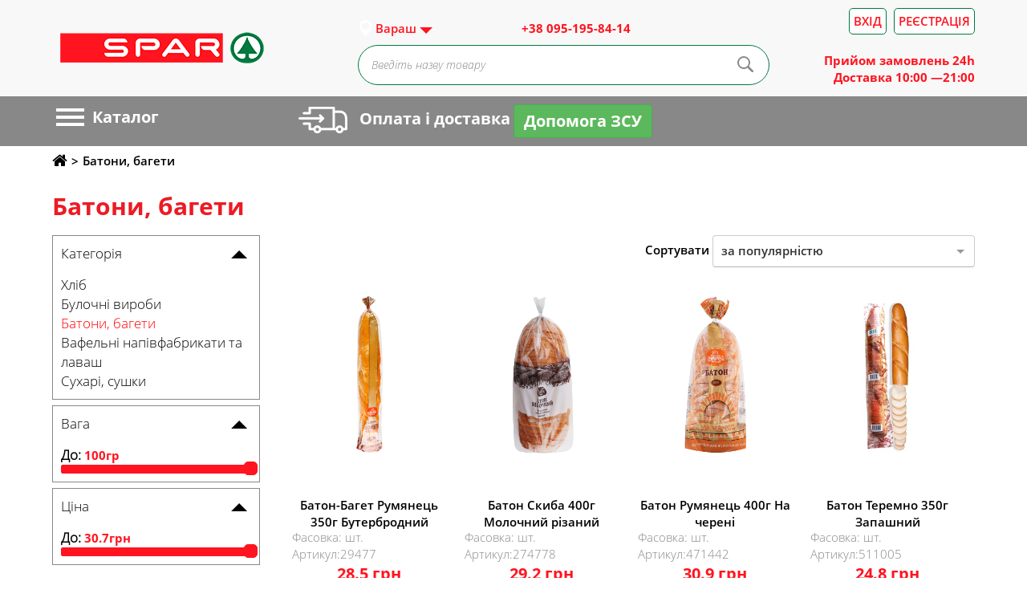

--- FILE ---
content_type: text/html; charset=UTF-8
request_url: https://shop.spar.ua/varash/category/hlibobulochni-virobi/batoni-bageti
body_size: 12949
content:




<!DOCTYPE html>
<html>
<head lang="en">

    <!-- Global site tag (gtag.js) - Google Analytics -->
    <script>
        (function(i,s,o,g,r,a,m){i['GoogleAnalyticsObject']=r;i[r]=i[r]||function(){
            (i[r].q=i[r].q||[]).push(arguments)},i[r].l=1*new Date();a=s.createElement(o),
            m=s.getElementsByTagName(o)[0];a.async=1;a.src=g;m.parentNode.insertBefore(a,m)
        })(window,document,'script','//www.google-analytics.com/analytics.js','ga');
        ga('create', 'UA-163220931-1', 'auto');
        ga('send', 'pageview');
    </script>


    <meta http-equiv="content-type" content="text/html" charset="UTF-8">
    <link rel="shortcut icon" href="https://shop.spar.ua/favicon.ico" type="image/png">
    <meta name="viewport" content="width=device-width,initial-scale=1.0">
    <title>Батони, багети - Інтернет-магазин SPAR Вараш</title>
    <meta name="description" content="">

    
    <meta property="og:locale" content="ua_UA">
    <meta property="og:title" content="Батони, багети - Інтернет-магазин SPAR Вараш" />
    <meta property="og:type" content="website" />
    <meta property="og:url" content="https://shop.spar.ua/varash/category/hlibobulochni-virobi/batoni-bageti" />
    <meta property="og:image" content="https://shop.spar.ua/nk/images/email/2017-12-27-spar-43.jpg" />

    <link rel="stylesheet" href="https://shop.spar.ua/nk/css/owl.theme.default.css" />
    <link rel="stylesheet" href="https://shop.spar.ua/nk/css/owl.carousel.css" />
    <link rel="stylesheet" href="https://shop.spar.ua/nk/css/jquery.formstyler.css" />
    <link rel="stylesheet" href="https://shop.spar.ua/nk/css/jquery-ui.css" />
    <link rel="stylesheet" href="https://shop.spar.ua/nk/css/bootstrap.css" />
    <link rel="stylesheet" href="https://shop.spar.ua/nk/css/jquery.bootstrap-touchspin.css" />
    <link rel="stylesheet" href="https://shop.spar.ua/nk/css/style.css?v=3" />
    <link rel="stylesheet" href="https://shop.spar.ua/nk/css/andrew.css" />
    <link rel="stylesheet" href="https://shop.spar.ua/nk/css/dev.css" />
    <link rel="stylesheet" href="https://shop.spar.ua/nk/css/font-awesome.css" />
    <link rel="stylesheet" href="https://shop.spar.ua/nk/css/icons.css" />
    <link rel="stylesheet" href="https://use.fontawesome.com/releases/v5.3.1/css/all.css" integrity="sha384-mzrmE5qonljUremFsqc01SB46JvROS7bZs3IO2EmfFsd15uHvIt+Y8vEf7N7fWAU" crossorigin="anonymous">
    <link rel="stylesheet" href="https://shop.spar.ua/nk/css/bootstrap-select.css" />
    <link rel="stylesheet" href="/js/libs/lobibox-master/dist/css/lobibox.css"/>
    <script>
        window.Laravel = {"csrfToken":"II9pOt2ewt8k4cBI2TE8ai0a9HmCxpsmmcD6ScWd"};
    </script>



    <!-- Facebook Pixel Code -->
    <script>
        !function(f,b,e,v,n,t,s)
        {if(f.fbq)return;n=f.fbq=function(){n.callMethod?
            n.callMethod.apply(n,arguments):n.queue.push(arguments)};
            if(!f._fbq)f._fbq=n;n.push=n;n.loaded=!0;n.version='2.0';
            n.queue=[];t=b.createElement(e);t.async=!0;
            t.src=v;s=b.getElementsByTagName(e)[0];
            s.parentNode.insertBefore(t,s)}(window,document,'script',
            'https://connect.facebook.net/en_US/fbevents.js');
        fbq('init', '577354392471715');
        fbq('track', 'PageView');
    </script>
    <noscript>
        <img height="1" width="1"
             src="https://www.facebook.com/tr?id=577354392471715&ev=PageView
&noscript=1"/>
    </noscript>
    <!-- End Facebook Pixel Code -->

    <!-- Google Tag Manager -->
    <script>(function(w,d,s,l,i){w[l]=w[l]||[];w[l].push({'gtm.start':
                new Date().getTime(),event:'gtm.js'});var f=d.getElementsByTagName(s)[0],
            j=d.createElement(s),dl=l!='dataLayer'?'&l='+l:'';j.async=true;j.src=
            'https://www.googletagmanager.com/gtm.js?id='+i+dl;f.parentNode.insertBefore(j,f);
        })(window,document,'script','dataLayer','GTM-PVJW42K');</script>
    <!-- End Google Tag Manager -->
</head>
<body>

<!-- Google Tag Manager (noscript) -->
<noscript><iframe src="https://www.googletagmanager.com/ns.html?id=GTM-PVJW42K"
                  height="0" width="0" style="display:none;visibility:hidden"></iframe></noscript>
<!-- End Google Tag Manager (noscript) -->

<div class="wrapper">
    <section id="main">

                <div class="container container_height">
            <div class="row">
                                        <header>
                        <div class="header_up">
                            <div class="container_center clearfix perenos_1">
                                <div class="col-lg-12 col-md-12 col-sm-12 col-xs-12 pad_0 perenos_5">
                                    <div class="col-lg-4 col-md-4 col-sm-3 col-xs-4 pad_0 widht_4">
                                        <div class="logo logo_1">
                                            <a href="/">
                                                <img src="https://shop.spar.ua/nk/images/spar-logo.png" alt="Інтернет-магазин продуктів SPAR">
                                            </a>
                                        </div>
                                    </div>
                                    <div class="col-lg-8 col-md-8 col-sm-9 col-xs-8 pad_0 widht_8 perenos_2">
                                        <div class="col-lg-12 col-md-12 col-sm-12 col-xs-12 pad_0 perenos_4">

                                            <div class="col-lg-3 col-md-3 col-sm-12 col-xs-12 pad_0 siti_perenos">
    <div class="siti">
        <ul class="siti_menu clearfix">
            <li class="siti_current">
                <a> 
                     
                        Вараш
                                    </a>
                <ul class="sub_menu">
                    <li class="group_siti">
                        <ul>
                            <li class="title">Місто  </li>
                             
                                <li>
                                  <a data-href="/lutsk_shop" >Луцьк</a>
                                </li>
                             
                                <li>
                                  <a data-href="/slavuta" >Славута</a>
                                </li>
                             
                                <li>
                                  <a data-href="/radiviliv" >Радивилів</a>
                                </li>
                             
                                <li>
                                  <a data-href="/romny" >Ромни</a>
                                </li>
                             
                                <li>
                                  <a data-href="/varash" >Вараш</a>
                                </li>
                                                    </ul>
<!--                        <ul>
                            <li class="title">Адреси магазинів</li>
                            <div id="load"></div>
                        </ul>-->
                    </li>
                </ul>
            </li>
        </ul>
    </div>
</div>
<div class="col-lg-5 col-md-5 col-sm-12 col-xs-12 pad_0 phons_perenos">
    <div class="phons">

                                    <span>+38 095-195-84-14</span>
                        </div>
</div>

                                            <div class="col-lg-4 col-md-4 col-sm-6 col-xs-12 pad_0 group_log_perenos">
                                                <div class="group_log">

                                                    
                                                                                                                    <div class="login">
                                                                <a href="https://shop.spar.ua/login">Вхід</a>
                                                            </div>
                                                            <div class="reg">
                                                                <a href="https://shop.spar.ua/register">Реєстрація</a>
                                                            </div>
                                                        
                                                    
                                                </div>
                                            </div>
                                        </div>
                                        <div class="col-lg-12 col-md-12 col-sm-12 col-xs-12 pad_0 perenos">
                                            <style>
    .loading-image {
        position: absolute;
        top: 50%;
        left: 50%;
        z-index: 10;
    }
    .loader
    {
        display: none;
        width: 40px;
        height: 40px;
        position: relative;
        margin-left: -50px;
        margin-top: -64px;
        margin-right: 60px;
        float: right;
        z-index: 9999;
    }
    .search {
        display: none;
    }
</style>

<div class="col-lg-8 col-md-8 col-sm-9 col-xs-12 pad_0 widht_100">
    <div class="search clearfix">
        
        <form method="GET" action="https://shop.spar.ua/varash/search/products" accept-charset="UTF-8">
        <div class="group_search clearfix">
            <input type="search" name="product" class="search-field" id="search" value="" placeholder="Введіть назву товару">
            <input type="submit" class="search-submit" value="">
            <div class="loader">
                <img class="loading-image" src="https://shop.spar.ua/nk/images/search-preloader.gif" alt="loading..">
            </div>
            <input type="hidden" name="city" class="input_city" value="varash">
        </div>
        <div class="col-lg-12 clearfix" style="position: relative;">
            <ul class="list-group">

            </ul>
        </div>
        </form>
        
    </div>
</div>

                                            <div class="col-lg-4 col-md-4 col-sm-3 col-xs-12 pad_0 perenos_3">
    <div class="info">
          
            <span>Прийом замовлень 24h</span>
            <span>Доставка 10:00 —21:00</span>
            </div>
</div>
                                        </div>
                                    </div>
                                </div>
                            </div>
                        </div>
                        <div class="header_botom">
                            <div class="container_center clearfix">
                                <div class="col-lg-3 col-md-3 col-sm-2 col-xs-12 pad_0 perenos_menu static">
                                    <div class="catalog">
                                        <div class="header_menu">
                                            <a class="toggleMenu" href="#">
                                                <span class="icon_toggle"></span>
                                                <span class="icon_toggle"></span>
                                                <span class="icon_toggle"></span>
                                            </a>
                                            <span class="only">Каталог</span>
                                        </div>

                                        <div class="modal_cover">
                                            <div id="categories">
                                                <div class="categories_content">
                                                    <ul class="nav">

                                                        <li>
		        <a href="varash/category/hlibobulochni-virobi"><div class="image">
                        <i style="font-size:25px;" class="none"></i>
                    </div>
                    <span>Хлібобулочні вироби</span>
                </a>
                <ul><li><a href="/varash/category/hlibobulochni-virobi">Переглянути всі товари</a></li><li><a href="/varash/category/hlibobulochni-virobi/hlib">Хліб</a></li><li><a href="/varash/category/hlibobulochni-virobi/bulochni-virobi">Булочні вироби</a></li><li><a href="/varash/category/hlibobulochni-virobi/batoni-bageti">Батони, багети</a></li><li><a href="/varash/category/hlibobulochni-virobi/Vafel'ni-napivfabrikati-ta-lavash">Вафельні напівфабрикати та лаваш</a></li><li><a href="/varash/category/hlibobulochni-virobi/suhari-sushki">Сухарі, сушки</a></li></li></ul><li>
		        <a href="varash/category/ovochi-frukti-gribi"><div class="image">
                        <i style="font-size:25px;" class="none"></i>
                    </div>
                    <span>Овочі, фрукти, гриби</span>
                </a>
                <ul><li><a href="/varash/category/ovochi-frukti-gribi">Переглянути всі товари</a></li><li><a href="/varash/category/ovochi-frukti-gribi/ovochi">Овочі</a></li><li><a href="/varash/category/ovochi-frukti-gribi/frukti">Фрукти</a></li><li><a href="/varash/category/ovochi-frukti-gribi/gribi">Гриби</a></li><li><a href="/varash/category/ovochi-frukti-gribi/zelen">Зелень</a></li><li><a href="/varash/category/ovochi-frukti-gribi/Suhofrukti">Сухофрукти</a></li><li><a href="/varash/category/ovochi-frukti-gribi/ovochi-v-marinadah">Овочі в маринадах</a></li></li></ul><li>
		        <a href="varash/category/myaso"><div class="image">
                        <i style="font-size:25px;" class="none"></i>
                    </div>
                    <span>М'ясо</span>
                </a>
                <ul><li><a href="/varash/category/myaso">Переглянути всі товари</a></li><li><a href="/varash/category/myaso/myaso-ptitsya">М'ясо птиця</a></li><li><a href="/varash/category/myaso/myaso-svinina">М'ясо свинина</a></li><li><a href="/varash/category/myaso/myaso-jalovichina">М'ясо яловичина</a></li><li><a href="/varash/category/myaso/myaso-yalovichina-moloda">М'ясо телятина</a></li><li><a href="/varash/category/myaso/myaso-krolyatina">М'ясо кролятина</a></li><li><a href="/varash/category/myaso/myaso-baranina">М'ясо баранина</a></li></li></ul><li>
		        <a href="varash/category/solodoshhi-chipsi-sneki"><div class="image">
                        <i style="font-size:25px;" class="none"></i>
                    </div>
                    <span>Солодощі, чіпси, снеки</span>
                </a>
                <ul><li><a href="/varash/category/solodoshhi-chipsi-sneki">Переглянути всі товари</a></li><li><a href="/varash/category/solodoshhi-chipsi-sneki/biskvitna-grupa">Бісквітна група</a></li><li><a href="/varash/category/solodoshhi-chipsi-sneki/shokolad">Шоколад</a></li><li><a href="/varash/category/solodoshhi-chipsi-sneki/tsukerki-shokoladni-fasovani">Цукерки шоколадні</a></li><li><a href="/varash/category/solodoshhi-chipsi-sneki/vafli-ta-vafelni-torti">Вафлі та вафельні торти</a></li><li><a href="/varash/category/solodoshhi-chipsi-sneki/kreker">Крекер</a></li><li><a href="/varash/category/solodoshhi-chipsi-sneki/pechivo-i-pryaniki">Печиво і пряники</a></li><li><a href="/varash/category/solodoshhi-chipsi-sneki/karamel">Карамель</a></li><li><a href="/varash/category/solodoshhi-chipsi-sneki/batonchiki">Батончики</a></li><li><a href="/varash/category/solodoshhi-chipsi-sneki/Inshi-konditerski-virobi">Інші кондитерські вироби</a></li><li><a href="/varash/category/solodoshhi-chipsi-sneki/Chips-sneki">Чіпси,снеки</a></li></li></ul><li>
		        <a href="varash/category/bakaliya"><div class="image">
                        <i style="font-size:25px;" class="none"></i>
                    </div>
                    <span>Бакалія</span>
                </a>
                <ul><li><a href="/varash/category/bakaliya">Переглянути всі товари</a></li><li><a href="/varash/category/bakaliya/boroshno-krupi-makaroni">Борошно,крупи, макарони</a></li><li><a href="/varash/category/bakaliya/Konservi">Консерви м'ясні та рибні</a></li><li><a href="/varash/category/bakaliya/Olija-ocet">Олія, оцет</a></li><li><a href="/varash/category/bakaliya/spetsi">Спеції</a></li><li><a href="/varash/category/bakaliya/ketchupi-sousi-pasti-tomatni">Кетчупи,майонез, соуси, пасти томатні</a></li><li><a href="/varash/category/bakaliya/gotovi-snidanki-shvidke-harchuvannja">Готові сніданки, швидке харчування</a></li><li><a href="/varash/category/bakaliya/diabetichne-harchuvannya">Діабетичне харчування</a></li><li><a href="/varash/category/bakaliya/olivki">Консервація овочева</a></li><li><a href="/varash/category/bakaliya/cukor-sil">Цукор, сіль</a></li><li><a href="/varash/category/bakaliya/drizhdzhi-margarin">Дріжджі, маргарин</a></li><li><a href="/varash/category/bakaliya/tovaru-kisil-kokteyli-sumishi">Товари для випічки</a></li><li><a href="/varash/category/bakaliya/Moloko-zgushhene-pasti-shokoladni">Молоко згущене, пасти шоколадні</a></li></li></ul><li>
		        <a href="varash/category/vlasna-pekarnja"><div class="image">
                        <i style="font-size:25px;" class="none"></i>
                    </div>
                    <span>Власна пекарня</span>
                </a>
                <ul><li><a href="/varash/category/vlasna-pekarnja">Переглянути всі товари</a></li><li><a href="/varash/category/vlasna-pekarnja/zdobna-vipichka">Здобна випічка</a></li><li><a href="/varash/category/vlasna-pekarnja/virobi-z-solonogo-tista">Вироби з солоного тіста</a></li><li><a href="/varash/category/vlasna-pekarnja/hlib-batoni-bageti">Хліб, батони , багети</a></li><li><a href="/varash/category/vlasna-pekarnja/vipichka-kraїn-svitu">Випічка країн світу</a></li><li><a href="/varash/category/vlasna-pekarnja/tisto-nachinki">Тісто, начинки</a></li></li></ul><li>
		        <a href="varash/category/kulinariya"><div class="image">
                        <i style="font-size:25px;" class="none"></i>
                    </div>
                    <span>Кулінарія</span>
                </a>
                <ul><li><a href="/varash/category/kulinariya">Переглянути всі товари</a></li><li><a href="/varash/category/kulinariya/holodna-kulinariya">Холодна кулінарія</a></li><li><a href="/varash/category/kulinariya/garyacha-kulinariya">Гаряча кулінарія</a></li><li><a href="/varash/category/kulinariya/napivfabrikati-kulinariya">Напівфабрикати кулінарія</a></li></li></ul><li>
		        <a href="varash/category/fast-fud-pica"><div class="image">
                        <i style="font-size:25px;" class="none"></i>
                    </div>
                    <span>Фаст Фуд , піца</span>
                </a>
                <ul><li><a href="/varash/category/fast-fud-pica">Переглянути всі товари</a></li><li><a href="/varash/category/fast-fud-pica/fast-fud">Фаст Фуд</a></li></li></ul><li>
		        <a href="varash/category/torti-tistechka"><div class="image">
                        <i style="font-size:25px;" class="none"></i>
                    </div>
                    <span>Торти, тістечка</span>
                </a>
                <ul><li><a href="/varash/category/torti-tistechka">Переглянути всі товари</a></li><li><a href="/varash/category/torti-tistechka/torti-ta-korzhi">Торти та коржі</a></li><li><a href="/varash/category/torti-tistechka/tistechka-keksi">Тістечка, кекси</a></li></li></ul><li>
		        <a href="varash/category/chaj-kava"><div class="image">
                        <i style="font-size:25px;" class="none"></i>
                    </div>
                    <span>Чай, Кава</span>
                </a>
                <ul><li><a href="/varash/category/chaj-kava">Переглянути всі товари</a></li><li><a href="/varash/category/chaj-kava/kava-rozchinna">Кава</a></li><li><a href="/varash/category/chaj-kava/chay-listoviy">Чай листовий</a></li><li><a href="/varash/category/chaj-kava/chay-v-paketikah">Чай в пакетиках</a></li><li><a href="/varash/category/chaj-kava/chay-rozchinniy">Чай розчинний</a></li><li><a href="/varash/category/chaj-kava/kavovi-sumishi-ta-napo">Кавові суміші та напої</a></li></li></ul><li>
		        <a href="varash/category/dlja-ditej-ta-mam"><div class="image">
                        <i style="font-size:25px;" class="none"></i>
                    </div>
                    <span>Для дітей та мам</span>
                </a>
                <ul><li><a href="/varash/category/dlja-ditej-ta-mam">Переглянути всі товари</a></li><li><a href="/varash/category/dlja-ditej-ta-mam/ditjacha-gigiєna">Дитяча гігієна</a></li><li><a href="/varash/category/dlja-ditej-ta-mam/dityache-harchuvannya">Дитяче харчування</a></li><li><a href="/varash/category/dlja-ditej-ta-mam/ditjachi-igrashki-ta-aksesuari">Дитячі іграшки  та аксесуари</a></li></li></ul><li>
		        <a href="varash/category/napoyi"><div class="image">
                        <i style="font-size:25px;" class="none"></i>
                    </div>
                    <span>Напої</span>
                </a>
                <ul><li><a href="/varash/category/napoyi">Переглянути всі товари</a></li><li><a href="/varash/category/napoyi/voda-solodka">Вода солодка</a></li><li><a href="/varash/category/napoyi/voda-mineralna">Вода мінеральна</a></li><li><a href="/varash/category/napoyi/sokovi-napo">Сокові напої</a></li><li><a href="/varash/category/napoyi/voda-pitna">Вода питна</a></li><li><a href="/varash/category/napoyi/chay-holodniy">Чай холодний</a></li><li><a href="/varash/category/napoyi/energetiki">Енергетики</a></li><li><a href="/varash/category/napoyi/kvas">Квас</a></li><li><a href="/varash/category/napoyi/shampanske-dityache">Шампанське дитяче</a></li></li></ul><li>
		        <a href="varash/category/Alkogol"><div class="image">
                        <i style="font-size:25px;" class="none"></i>
                    </div>
                    <span>Алкоголь, 18+</span>
                </a>
                <ul><li><a href="/varash/category/Alkogol">Переглянути всі товари</a></li><li><a href="/varash/category/Alkogol/pivo">Пиво</a></li><li><a href="/varash/category/Alkogol/slaboalkogolni-napo">Слабоалкогольні напої</a></li><li><a href="/varash/category/Alkogol/Gorilka-nastoyanki">Горілка, настоянки</a></li><li><a href="/varash/category/Alkogol/Konyak-brendi">Коньяк, бренді</a></li><li><a href="/varash/category/Alkogol/vino-vitchiznyane">Вино вітчизняне</a></li><li><a href="/varash/category/Alkogol/vino-importne">Вино імпортне</a></li><li><a href="/varash/category/Alkogol/vermuti-likeri-aperitivi">Вермути лікери аперитиви</a></li><li><a href="/varash/category/Alkogol/shampanski-vina">Шампанські вина</a></li><li><a href="/varash/category/Alkogol/Inshi-alkogolni-napoyi">Інші алкогольні напої</a></li></li></ul><li>
		        <a href="varash/category/Myasoprodukti"><div class="image">
                        <i style="font-size:25px;" class="none"></i>
                    </div>
                    <span>М'ясопродукти</span>
                </a>
                <ul><li><a href="/varash/category/Myasoprodukti">Переглянути всі товари</a></li><li><a href="/varash/category/Myasoprodukti/kovbasi-vareni">Ковбаси варені</a></li><li><a href="/varash/category/Myasoprodukti/kovbasi-kopcheni">Ковбаси копчені</a></li><li><a href="/varash/category/Myasoprodukti/kopchenosti-vareno-kopcheni-sirokopcheni">Копченості варено-копчені, сирокопчені</a></li><li><a href="/varash/category/Myasoprodukti/shinki-vareni">Шинки варені</a></li><li><a href="/varash/category/Myasoprodukti/kuryachi-delikatesi-kopcheno-vareni">Курячі делікатеси копчено-варені</a></li><li><a href="/varash/category/Myasoprodukti/nefondovi-virobi">Нефондові вироби</a></li></li></ul><li>
		        <a href="varash/category/siri"><div class="image">
                        <i style="font-size:25px;" class="none"></i>
                    </div>
                    <span>Сири</span>
                </a>
                <ul><li><a href="/varash/category/siri">Переглянути всі товари</a></li><li><a href="/varash/category/siri/sir-tverdij">Сир твердий</a></li><li><a href="/varash/category/siri/sir-rozsolnij">Сир розсольний</a></li><li><a href="/varash/category/siri/sir-myakij">Сир м`який</a></li><li><a href="/varash/category/siri/sir-plavlenij">Сир плавлений</a></li><li><a href="/varash/category/siri/sirkovi-virobi">Сиркові вироби</a></li></li></ul><li>
		        <a href="varash/category/molokoprodukti-yaytsya"><div class="image">
                        <i style="font-size:25px;" class="none"></i>
                    </div>
                    <span>Молокопродукти, яйця</span>
                </a>
                <ul><li><a href="/varash/category/molokoprodukti-yaytsya">Переглянути всі товари</a></li><li><a href="/varash/category/molokoprodukti-yaytsya/moloko">Молоко</a></li><li><a href="/varash/category/molokoprodukti-yaytsya/yaytsia">Яйця</a></li><li><a href="/varash/category/molokoprodukti-yaytsya/smetana">Сметана</a></li><li><a href="/varash/category/molokoprodukti-yaytsya/maslo">Масло</a></li><li><a href="/varash/category/molokoprodukti-yaytsya/sir-kislomolochniy">Сир кисломолочний</a></li><li><a href="/varash/category/molokoprodukti-yaytsya/yogurti">Йогурти</a></li><li><a href="/varash/category/molokoprodukti-yaytsya/kislomolochni-napo">Кисломолочні напої</a></li><li><a href="/varash/category/molokoprodukti-yaytsya/vershki">Вершки</a></li><li><a href="/varash/category/molokoprodukti-yaytsya/sirki-glazurovani">Сирки глазуровані</a></li><li><a href="/varash/category/molokoprodukti-yaytsya/margarin">Маргарин</a></li><li><a href="/varash/category/molokoprodukti-yaytsya/tistechka-molochne-zhele">Тістечка, молочне желе</a></li></li></ul><li>
		        <a href="varash/category/napivfabrikati"><div class="image">
                        <i style="font-size:25px;" class="none"></i>
                    </div>
                    <span>Напівфабрикати</span>
                </a>
                <ul><li><a href="/varash/category/napivfabrikati">Переглянути всі товари</a></li><li><a href="/varash/category/napivfabrikati/ovochi-frukti-zamorozheni">Овочі, фрукти заморожені</a></li><li><a href="/varash/category/napivfabrikati/napivfabrikati-z-tista-zamorozheni">Напівфабрикати з тіста заморожені</a></li><li><a href="/varash/category/napivfabrikati/napivfabrikati-z-myasa-zamorozheni">Напівфабрикати з мяса заморожені</a></li></li></ul><li>
		        <a href="varash/category/riba-moreprodukti"><div class="image">
                        <i style="font-size:25px;" class="none"></i>
                    </div>
                    <span>Риба, морепродукти</span>
                </a>
                <ul><li><a href="/varash/category/riba-moreprodukti">Переглянути всі товари</a></li><li><a href="/varash/category/riba-moreprodukti/riba-svizha">Риба свіжа</a></li><li><a href="/varash/category/riba-moreprodukti/prigotovana-riba">Приготована риба</a></li><li><a href="/varash/category/riba-moreprodukti/moreprodukti">Морепродукти, продукти для суші</a></li></li></ul><li>
		        <a href="varash/category/gigiyena"><div class="image">
                        <i style="font-size:25px;" class="none"></i>
                    </div>
                    <span>Гігієна</span>
                </a>
                <ul><li><a href="/varash/category/gigiyena">Переглянути всі товари</a></li><li><a href="/varash/category/gigiyena/dezodoranti">Дезодоранти</a></li><li><a href="/varash/category/gigiyena/zasobi-dlya-golinnya-depilyatsi">Засоби для гоління, депіляції</a></li><li><a href="/varash/category/gigiyena/zasobi-dlya-volossya">Засоби для волосся</a></li><li><a href="/varash/category/gigiyena/zasobi-dlya-prannya-ta-doglyadu-za-tkaninam">Засоби для прання та догляду за тканинам</a></li><li><a href="/varash/category/gigiyena/zasobi-zhinocho-gigi-ni">Засоби жіночої гігієни</a></li><li><a href="/varash/category/gigiyena/zasobi-doglyadu-za-vzuttyam">Засоби догляду за взуттям</a></li><li><a href="/varash/category/gigiyena/zasobi-chistyachi-miyuchi-dlya-domu">Засоби чистячі, миючі для дому</a></li><li><a href="/varash/category/gigiyena/zasobi-po-doglyadu-za-rotovoyu-porozhninoyu">Засоби по догляду за ротовою порожниною</a></li><li><a href="/varash/category/gigiyena/insektitsidi-ta-repelenti">Інсектициди та репеленти</a></li><li><a href="/varash/category/gigiyena/kontratseptivi">Контрацептиви</a></li><li><a href="/varash/category/gigiyena/zasobi-kosmetichni">Засоби косметичні</a></li><li><a href="/varash/category/gigiyena/milo">Мило</a></li><li><a href="/varash/category/gigiyena/osvizhuvachi-povitrya">Освіжувачі повітря</a></li><li><a href="/varash/category/gigiyena/paperova-grupa">Паперова група</a></li><li><a href="/varash/category/gigiyena/antistatichni-zasobi-dlya-tkanin">Антистатичні засоби для тканин</a></li><li><a href="/varash/category/gigiyena/gel-dush-pina-dlya-vann-soli">Гель-душ, піна для ванн, солі</a></li></li></ul><li>
		        <a href="varash/category/Morozivo"><div class="image">
                        <i style="font-size:25px;" class="none"></i>
                    </div>
                    <span>Морозиво</span>
                </a>
                <ul><li><a href="/varash/category/Morozivo">Переглянути всі товари</a></li><li><a href="/varash/category/Morozivo/morozivo-vagove">Морозиво вагове</a></li><li><a href="/varash/category/Morozivo/morozivo-portsiyne">Морозиво порційне</a></li><li><a href="/varash/category/Morozivo/morozivo-tortova-grupa-ruleti">Морозиво тортова група, рулети</a></li></li></ul><li>
		        <a href="varash/category/Dlya-domu"><div class="image">
                        <i style="font-size:25px;" class="none"></i>
                    </div>
                    <span>Для дому</span>
                </a>
                <ul><li><a href="/varash/category/Dlya-domu">Переглянути всі товари</a></li><li><a href="/varash/category/Dlya-domu/lampochki">Лампочки</a></li><li><a href="/varash/category/Dlya-domu/knigi-periodika">Книги, періодика</a></li><li><a href="/varash/category/Dlya-domu/odyag-vzuttya-aksesuari">Одяг, взуття, аксесуари</a></li><li><a href="/varash/category/Dlya-domu/suvenirna-produktsiya">Сувенірна продукція</a></li><li><a href="/varash/category/Dlya-domu/tekstil-dlya-domu">Текстиль для дому</a></li><li><a href="/varash/category/Dlya-domu/zapalnichki-sirniki">Запальнички, сірники</a></li><li><a href="/varash/category/Dlya-domu/odnorazoviy-posud">Одноразовий посуд</a></li><li><a href="/varash/category/Dlya-domu/avtomobilne-priladdya">Автомобільне приладдя</a></li><li><a href="/varash/category/Dlya-domu/kantstovari">Канцтовари</a></li><li><a href="/varash/category/Dlya-domu/predmeti-osobisto-gigi-ni">Предмети особистої гігієни</a></li><li><a href="/varash/category/Dlya-domu/gospodarcha-grupa">Господарча група</a></li><li><a href="/varash/category/Dlya-domu/vatna-produktsiya">Ватна продукція</a></li><li><a href="/varash/category/Dlya-domu/piknik">Пікнік</a></li><li><a href="/varash/category/Dlya-domu/elementi-zhivlennya-lihtari">Елементи живлення, ліхтарі</a></li><li><a href="/varash/category/Dlya-domu/Novorichna-produkciya">Новорічна продукція</a></li></li></ul><li>
		        <a href="varash/category/Korm-dlya-tvarin-aksesuari"><div class="image">
                        <i style="font-size:25px;" class="none"></i>
                    </div>
                    <span>Корм для тварин, аксесуари</span>
                </a>
                <ul><li><a href="/varash/category/Korm-dlya-tvarin-aksesuari">Переглянути всі товари</a></li><li><a href="/varash/category/Korm-dlya-tvarin-aksesuari/korm-dlya-sobak">Корм для собак</a></li><li><a href="/varash/category/Korm-dlya-tvarin-aksesuari/korm-dlya-kotiv">Корм для котів</a></li><li><a href="/varash/category/Korm-dlya-tvarin-aksesuari/korm-dlya-ptahiv">Корм для птахів</a></li><li><a href="/varash/category/Korm-dlya-tvarin-aksesuari/korm-dlya-rib">Корм для риб</a></li><li><a href="/varash/category/Korm-dlya-tvarin-aksesuari/korm-dlya-grizuniv">Корм для гризунів</a></li><li><a href="/varash/category/Korm-dlya-tvarin-aksesuari/aksesuari">Аксесуари</a></li><li><a href="/varash/category/Korm-dlya-tvarin-aksesuari/napovnyuvachi">Наповнювачі</a></li></li></ul><li>
		        <a href="varash/category/tytyn"><div class="image">
                        <i style="font-size:25px;" class="none"></i>
                    </div>
                    <span>Тютюн</span>
                </a>
                <ul><li><a href="/varash/category/tytyn">Переглянути всі товари</a></li><li><a href="/varash/category/tytyn/tytynovi">тютюн</a></li></li></ul>

                                                    </ul>
                                                </div>
                                            </div>
                                        </div>
                                    </div>
                                </div>
                                <div class="col-lg-5 col-md-5 col-sm-5 col-xs-6 pad_0 widht_900 none_768">
                                    <div class="col-lg-12 col-md-12 col-sm-12 col-xs-12 pad_0 delivery_768">
                                        <div class="delivery">
                                            <a href="https://shop.spar.ua/porterage"><img src="https://shop.spar.ua/nk/images/delivery.png" alt="img">Оплата і доставка</a>
                                            <span>
                                                <a target="_blank" href="https://www.liqpay.ua/api/3/checkout?data=eyJ2ZXJzaW9uIjozLCJhY3Rpb24iOiJwYXlkb25hdGUiLCJhbW91bnQiOiIwIiwiY3VycmVuY3kiOiJVQUgiLCJkZXNjcmlwdGlvbiI6ItCX0LHRltGAINC60L7RiNGC0ZbQsiDQvdCwINGB0YPRhdC/0LDQudC60Lgg0LTQu9GPINCX0KHQoyIsInB1YmxpY19rZXkiOiJpNDgwMTA4MTE0NTYiLCJsYW5ndWFnZSI6InVrIn0=&signature=nRurUvKJm/42Ex4PkxS86TpHFvY=" class="btn btn-success">Допомога ЗСУ</a>
                                            </span>
                                        </div>
                                    </div>
                                </div>
                                <div class="col-lg-4 col-md-4 col-sm-5 col-xs-6 pad_0 widht_900 basket_768">
        <div class="basket"  style="display: none;"  >
              <a href="/cart/basket">
                  <img src="https://shop.spar.ua/nk/images/shopping-cart.png" alt="img">
                  <span class="number"></span> <tag class="total"><tag>  грн
              </a>
        </div>
    </div>

                            </div>
                        </div>
                    </header>
                
            </div>
        </div>
        
    <div class="container_center clearfix">
        <div class="row">
            <div class="col-lg-12 col-md-12 col-sm-12 col-xs-12 pad_0">
                <nav class="breadcrumb clearfix">
                    <a class="breadcrumb-item" href="/"><i class="fa icon-home" aria-hidden="true"></i></a>
                                        <a class="breadcrumb-item" href="/varash/category/vafelni-napivfabrikati/batoni-bageti">Батони, багети</a>                                     </nav>
                <h1 class="title"> Батони, багети  </h1>

                <div class="col-lg-3 col-md-3 col-sm-4 col-xs-6 pad_0 media_870">
    <div class="side_bar">
        <div id="global_search">
            <form action="">
                <input type="hidden" name="filter" value="filter">
                <ul class="clearfix">
                    <li class="title">Категорія</li>
                    <ul class="sub_menu ">

                                                                                    <li><a  href="/varash/category/hlibobulochni-virobi/hlib">Хліб</a></li>
                            
                                                                                    <li><a  href="/varash/category/hlibobulochni-virobi/bulochni-virobi">Булочні вироби</a></li>
                            
                                                                                    <li style="color:red">Батони, багети</li>
                            
                                                                                    <li><a  href="/varash/category/hlibobulochni-virobi/Vafel&#039;ni-napivfabrikati-ta-lavash">Вафельні напівфабрикати та лаваш</a></li>
                            
                                                                                    <li><a  href="/varash/category/hlibobulochni-virobi/suhari-sushki">Сухарі, сушки</a></li>
                            
                                            </ul>
                </ul>


                

                

                


                
                                                    <ul id="price_slider">
                        <li class="title">Вага</li>
                        <ul class="sub_menu">
                            <li>
                                <label for="weight_amount">До:</label>
                                <input  name="weight"  value="" id="weight_amount">
                            </li>
                            <div id="slider-range-min-weight-amount"></div>
                        </ul>
                    </ul>
                
                                    <ul id="price_slider">
                        <li class="title">Ціна</li>
                        <ul class="sub_menu">
                            <li>
                                <label for="amount">До:</label>
                                <input  name="range" value="" id="amount">
                            </li>
                            <div id="slider-range-min"></div>
                        </ul>
                    </ul>
                
                <input type="submit" value="Застосувати фільтр">
                <input type="hidden" name="sort" value="popular">

            </form>
        </div>
    </div>
</div>
<div class="col-lg-9 col-md-9 col-sm-8 col-xs-6 pad_0 media_870">
    <div class="col-lg-12 col-md-12 col-sm-12 col-xs-12 pad_0">
        <div class="sorting">
            <form class="clearfix" action="">
                <label>Сортувати</label>
                <select data-id="" id="sorting_select" onchange="nkFilter(this)">
                    <option      selected   value="?sort=popular">за популярністю</option>
                    <option   value="?sort=asc">від дешевих до дорогих</option>
                    <option   value="?sort=desc">від дорогих до дешевих</option>
                </select>
            </form>
        </div>
    </div>
    
    <script>
        function nkFilter(selectObject) {
            var value = selectObject.value;
            var url = window.location.href;

            if(window.location.href.indexOf("?sort=asc") > -1) {
                var new_url_asc = url.replace('?sort=asc', value);
                window.location.href=new_url_asc;
            } else if(window.location.href.indexOf("&sort=asc") > -1) {
                var new_url_desc = url.replace('&sort=asc', value);
                window.location.href=new_url_desc;
            } else if(window.location.href.indexOf("?sort=desc") > -1) {
                var new_url_desc = url.replace('?sort=desc', value);
                window.location.href=new_url_desc;
            } else if(window.location.href.indexOf("&sort=desc") > -1) {
                var new_url_desc = url.replace('&sort=desc', value);
                window.location.href=new_url_desc;
            } else if(window.location.href.indexOf("?sort=popular") > -1) {
                var new_url_popular = url.replace('?sort=popular', value);
                window.location.href=new_url_popular;
            } else if(window.location.href.indexOf("&sort=popular") > -1) {
                var new_url_popular = url.replace('&sort=popular', value);
                window.location.href=new_url_popular;
            } else {
                window.location.href=window.location.href+value;

            }
        }
    </script>



                <div class="col-lg-12 col-md-12 col-sm-12 col-xs-12 pad_0">
                                        <div class="gallery stock">

                        
                            
                            <div class="image_group">
                                <div class="image2" data-id="29477">
                                    <a href="https://shop.spar.ua/product/29477-baton-baget-rumyanets-350g-buterbrodniy">
                                        <div class="img" >
                                            <img src="https://api.nashkraj.com.ua/img/29477.jpg" alt="Батон-Багет Румянець 350г Бутербродний">
                                        </div>
                                    </a>

                                                                    </div>
                                <div class="teaser">
                                    <div class="title">Батон-Багет Румянець 350г Бутербродний</div>
                                    <div class="info">
                                        <div class="group">
                                            <span>Фасовка:</span>
                                            <span>
                                                                                                            шт.
                                                                                                    </span>
                                        </div>
                                        <div class="group">
                                                                                            <span>Артикул:</span><span>29477</span>
                                                                                    </div>

                                        <div class="price clearfix">
                                            <span class="nice_price">28.5 грн</span>
                                            <span class="old_price">
                                                        
                                                    </span>

                                        </div>
                                        
                                        <div class="spinner">
                                            <div class="form-group spinner_input" style="display: none;" >
                                                <input id="productCnt" class="form-control" data-type="1" type="text" value=" 1 " name="prod_cnt" data-prod="29477">
                                                <center>Сума: <span class="spanrow"> 28.50 </span>. грн</center>
                                            </div>
                                            <a                                             onclick="addRow(this); gtag('event', 'add_to_cart', { 'event_category': 'koshyk', 'event_action': 'click', });"
                                               data-prod="29477"  class="preview" data-category="10420645">У кошик</a>
                                            
                                            
                                            
                                            
                                            
                                        </div>
                                    <!-- <a  data-id="29477" data-togle="modal" class="preview" href="#"  >У кошик</a> -->
                                    </div>
                                </div>
                            </div>

                        
                            
                            <div class="image_group">
                                <div class="image2" data-id="274778">
                                    <a href="https://shop.spar.ua/product/274778-baton-skiba-400g-molochniy-rizaniy">
                                        <div class="img" >
                                            <img src="https://api.nashkraj.com.ua/img/274778.jpg" alt="Батон Скиба 400г Молочний різаний">
                                        </div>
                                    </a>

                                                                    </div>
                                <div class="teaser">
                                    <div class="title">Батон Скиба 400г Молочний різаний</div>
                                    <div class="info">
                                        <div class="group">
                                            <span>Фасовка:</span>
                                            <span>
                                                                                                            шт.
                                                                                                    </span>
                                        </div>
                                        <div class="group">
                                                                                            <span>Артикул:</span><span>274778</span>
                                                                                    </div>

                                        <div class="price clearfix">
                                            <span class="nice_price">29.2 грн</span>
                                            <span class="old_price">
                                                        
                                                    </span>

                                        </div>
                                        
                                        <div class="spinner">
                                            <div class="form-group spinner_input" style="display: none;" >
                                                <input id="productCnt" class="form-control" data-type="1" type="text" value=" 1 " name="prod_cnt" data-prod="274778">
                                                <center>Сума: <span class="spanrow"> 29.20 </span>. грн</center>
                                            </div>
                                            <a                                             onclick="addRow(this); gtag('event', 'add_to_cart', { 'event_category': 'koshyk', 'event_action': 'click', });"
                                               data-prod="274778"  class="preview" data-category="10420645">У кошик</a>
                                            
                                            
                                            
                                            
                                            
                                        </div>
                                    <!-- <a  data-id="274778" data-togle="modal" class="preview" href="#"  >У кошик</a> -->
                                    </div>
                                </div>
                            </div>

                        
                            
                            <div class="image_group">
                                <div class="image2" data-id="471442">
                                    <a href="https://shop.spar.ua/product/471442-baton-rumyanets-400g-na-chereni">
                                        <div class="img" >
                                            <img src="https://api.nashkraj.com.ua/img/471442.jpg" alt="Батон Румянець 400г На черені">
                                        </div>
                                    </a>

                                                                    </div>
                                <div class="teaser">
                                    <div class="title">Батон Румянець 400г На черені</div>
                                    <div class="info">
                                        <div class="group">
                                            <span>Фасовка:</span>
                                            <span>
                                                                                                            шт.
                                                                                                    </span>
                                        </div>
                                        <div class="group">
                                                                                            <span>Артикул:</span><span>471442</span>
                                                                                    </div>

                                        <div class="price clearfix">
                                            <span class="nice_price">30.9 грн</span>
                                            <span class="old_price">
                                                        
                                                    </span>

                                        </div>
                                        
                                        <div class="spinner">
                                            <div class="form-group spinner_input" style="display: none;" >
                                                <input id="productCnt" class="form-control" data-type="1" type="text" value=" 1 " name="prod_cnt" data-prod="471442">
                                                <center>Сума: <span class="spanrow"> 30.90 </span>. грн</center>
                                            </div>
                                            <a                                             onclick="addRow(this); gtag('event', 'add_to_cart', { 'event_category': 'koshyk', 'event_action': 'click', });"
                                               data-prod="471442"  class="preview" data-category="10420645">У кошик</a>
                                            
                                            
                                            
                                            
                                            
                                        </div>
                                    <!-- <a  data-id="471442" data-togle="modal" class="preview" href="#"  >У кошик</a> -->
                                    </div>
                                </div>
                            </div>

                        
                            
                            <div class="image_group">
                                <div class="image2" data-id="511005">
                                    <a href="https://shop.spar.ua/product/511005-baton-teremno-350g-zapashniy">
                                        <div class="img" >
                                            <img src="https://api.nashkraj.com.ua/img/511005.png" alt="Батон Теремно 350г Запашний">
                                        </div>
                                    </a>

                                                                    </div>
                                <div class="teaser">
                                    <div class="title">Батон Теремно 350г Запашний</div>
                                    <div class="info">
                                        <div class="group">
                                            <span>Фасовка:</span>
                                            <span>
                                                                                                            шт.
                                                                                                    </span>
                                        </div>
                                        <div class="group">
                                                                                            <span>Артикул:</span><span>511005</span>
                                                                                    </div>

                                        <div class="price clearfix">
                                            <span class="nice_price">24.8 грн</span>
                                            <span class="old_price">
                                                        
                                                    </span>

                                        </div>
                                        
                                        <div class="spinner">
                                            <div class="form-group spinner_input" style="display: none;" >
                                                <input id="productCnt" class="form-control" data-type="1" type="text" value=" 1 " name="prod_cnt" data-prod="511005">
                                                <center>Сума: <span class="spanrow"> 24.80 </span>. грн</center>
                                            </div>
                                            <a                                             onclick="addRow(this); gtag('event', 'add_to_cart', { 'event_category': 'koshyk', 'event_action': 'click', });"
                                               data-prod="511005"  class="preview" data-category="10420645">У кошик</a>
                                            
                                            
                                            
                                            
                                            
                                        </div>
                                    <!-- <a  data-id="511005" data-togle="modal" class="preview" href="#"  >У кошик</a> -->
                                    </div>
                                </div>
                            </div>

                        
                            
                            <div class="image_group">
                                <div class="image2" data-id="585657">
                                    <a href="https://shop.spar.ua/product/585657-baton-rumyanets-450gfirmoviy-molochniy">
                                        <div class="img" >
                                            <img src="https://api.nashkraj.com.ua/img/585657.jpg" alt="Батон Румянець 450гФірмовий Молочний">
                                        </div>
                                    </a>

                                                                    </div>
                                <div class="teaser">
                                    <div class="title">Батон Румянець 450гФірмовий Молочний</div>
                                    <div class="info">
                                        <div class="group">
                                            <span>Фасовка:</span>
                                            <span>
                                                                                                            шт.
                                                                                                    </span>
                                        </div>
                                        <div class="group">
                                                                                            <span>Артикул:</span><span>585657</span>
                                                                                    </div>

                                        <div class="price clearfix">
                                            <span class="nice_price">30.9 грн</span>
                                            <span class="old_price">
                                                        
                                                    </span>

                                        </div>
                                        
                                        <div class="spinner">
                                            <div class="form-group spinner_input" style="display: none;" >
                                                <input id="productCnt" class="form-control" data-type="1" type="text" value=" 1 " name="prod_cnt" data-prod="585657">
                                                <center>Сума: <span class="spanrow"> 30.90 </span>. грн</center>
                                            </div>
                                            <a                                             onclick="addRow(this); gtag('event', 'add_to_cart', { 'event_category': 'koshyk', 'event_action': 'click', });"
                                               data-prod="585657"  class="preview" data-category="10420645">У кошик</a>
                                            
                                            
                                            
                                            
                                            
                                        </div>
                                    <!-- <a  data-id="585657" data-togle="modal" class="preview" href="#"  >У кошик</a> -->
                                    </div>
                                </div>
                            </div>

                        
                            
                            <div class="image_group">
                                <div class="image2" data-id="630220">
                                    <a href="https://shop.spar.ua/product/630220-baton-rumyanets-400g-zvichniy-riz">
                                        <div class="img" >
                                            <img src="https://api.nashkraj.com.ua/img/630220.jpg" alt="Батон Румянець 400г Звичний різ">
                                        </div>
                                    </a>

                                                                    </div>
                                <div class="teaser">
                                    <div class="title">Батон Румянець 400г Звичний різ</div>
                                    <div class="info">
                                        <div class="group">
                                            <span>Фасовка:</span>
                                            <span>
                                                                                                            шт.
                                                                                                    </span>
                                        </div>
                                        <div class="group">
                                                                                            <span>Артикул:</span><span>630220</span>
                                                                                    </div>

                                        <div class="price clearfix">
                                            <span class="nice_price">26.4 грн</span>
                                            <span class="old_price">
                                                        
                                                    </span>

                                        </div>
                                        
                                        <div class="spinner">
                                            <div class="form-group spinner_input" style="display: none;" >
                                                <input id="productCnt" class="form-control" data-type="1" type="text" value=" 1 " name="prod_cnt" data-prod="630220">
                                                <center>Сума: <span class="spanrow"> 26.40 </span>. грн</center>
                                            </div>
                                            <a                                             onclick="addRow(this); gtag('event', 'add_to_cart', { 'event_category': 'koshyk', 'event_action': 'click', });"
                                               data-prod="630220"  class="preview" data-category="10420645">У кошик</a>
                                            
                                            
                                            
                                            
                                            
                                        </div>
                                    <!-- <a  data-id="630220" data-togle="modal" class="preview" href="#"  >У кошик</a> -->
                                    </div>
                                </div>
                            </div>

                        
                            
                            <div class="image_group">
                                <div class="image2" data-id="175818">
                                    <a href="https://shop.spar.ua/product/175818-baton-teremno-500g-fayniy-rizaniy-upak">
                                        <div class="img" >
                                            <img src="https://api.nashkraj.com.ua/img/175818.jpg" alt="Батон Теремно 500г Файний різаний упак">
                                        </div>
                                    </a>

                                                                    </div>
                                <div class="teaser">
                                    <div class="title">Батон Теремно 500г Файний різаний упак</div>
                                    <div class="info">
                                        <div class="group">
                                            <span>Фасовка:</span>
                                            <span>
                                                                                                            шт.
                                                                                                    </span>
                                        </div>
                                        <div class="group">
                                                                                            <span>Артикул:</span><span>175818</span>
                                                                                    </div>

                                        <div class="price clearfix">
                                            <span class="nice_price">27.2 грн</span>
                                            <span class="old_price">
                                                        
                                                    </span>

                                        </div>
                                        
                                        <div class="spinner">
                                            <div class="form-group spinner_input" style="display: none;" >
                                                <input id="productCnt" class="form-control" data-type="1" type="text" value=" 1 " name="prod_cnt" data-prod="175818">
                                                <center>Сума: <span class="spanrow"> 27.20 </span>. грн</center>
                                            </div>
                                            <a                                             onclick="addRow(this); gtag('event', 'add_to_cart', { 'event_category': 'koshyk', 'event_action': 'click', });"
                                               data-prod="175818"  class="preview" data-category="10420645">У кошик</a>
                                            
                                            
                                            
                                            
                                            
                                        </div>
                                    <!-- <a  data-id="175818" data-togle="modal" class="preview" href="#"  >У кошик</a> -->
                                    </div>
                                </div>
                            </div>

                        
                            
                            <div class="image_group">
                                <div class="image2" data-id="321823">
                                    <a href="https://shop.spar.ua/product/321823-baton-skiba-350g-lvivskiy-up">
                                        <div class="img" >
                                            <img src="https://api.nashkraj.com.ua/img/321823.jpg" alt="Батон Скиба 350г Львівський уп">
                                        </div>
                                    </a>

                                                                    </div>
                                <div class="teaser">
                                    <div class="title">Батон Скиба 350г Львівський уп</div>
                                    <div class="info">
                                        <div class="group">
                                            <span>Фасовка:</span>
                                            <span>
                                                                                                            шт.
                                                                                                    </span>
                                        </div>
                                        <div class="group">
                                                                                            <span>Артикул:</span><span>321823</span>
                                                                                    </div>

                                        <div class="price clearfix">
                                            <span class="nice_price">28 грн</span>
                                            <span class="old_price">
                                                        
                                                    </span>

                                        </div>
                                        
                                        <div class="spinner">
                                            <div class="form-group spinner_input" style="display: none;" >
                                                <input id="productCnt" class="form-control" data-type="1" type="text" value=" 1 " name="prod_cnt" data-prod="321823">
                                                <center>Сума: <span class="spanrow"> 28.00 </span>. грн</center>
                                            </div>
                                            <a                                             onclick="addRow(this); gtag('event', 'add_to_cart', { 'event_category': 'koshyk', 'event_action': 'click', });"
                                               data-prod="321823"  class="preview" data-category="10420645">У кошик</a>
                                            
                                            
                                            
                                            
                                            
                                        </div>
                                    <!-- <a  data-id="321823" data-togle="modal" class="preview" href="#"  >У кошик</a> -->
                                    </div>
                                </div>
                            </div>

                        
                            
                            <div class="image_group">
                                <div class="image2" data-id="415541">
                                    <a href="https://shop.spar.ua/product/415541-baton-rodina-400g-molochniy-riz-v-g">
                                        <div class="img" >
                                            <img src="https://api.nashkraj.com.ua/img/415541.jpg" alt="Батон Родина 400г Молочний різ в/г">
                                        </div>
                                    </a>

                                                                    </div>
                                <div class="teaser">
                                    <div class="title">Батон Родина 400г Молочний різ в/г</div>
                                    <div class="info">
                                        <div class="group">
                                            <span>Фасовка:</span>
                                            <span>
                                                                                                            шт.
                                                                                                    </span>
                                        </div>
                                        <div class="group">
                                                                                            <span>Артикул:</span><span>415541</span>
                                                                                    </div>

                                        <div class="price clearfix">
                                            <span class="nice_price">27.9 грн</span>
                                            <span class="old_price">
                                                        
                                                    </span>

                                        </div>
                                        
                                        <div class="spinner">
                                            <div class="form-group spinner_input" style="display: none;" >
                                                <input id="productCnt" class="form-control" data-type="1" type="text" value=" 1 " name="prod_cnt" data-prod="415541">
                                                <center>Сума: <span class="spanrow"> 27.90 </span>. грн</center>
                                            </div>
                                            <a                                             onclick="addRow(this); gtag('event', 'add_to_cart', { 'event_category': 'koshyk', 'event_action': 'click', });"
                                               data-prod="415541"  class="preview" data-category="10420645">У кошик</a>
                                            
                                            
                                            
                                            
                                            
                                        </div>
                                    <!-- <a  data-id="415541" data-togle="modal" class="preview" href="#"  >У кошик</a> -->
                                    </div>
                                </div>
                            </div>

                        
                            
                            <div class="image_group">
                                <div class="image2" data-id="211628">
                                    <a href="https://shop.spar.ua/product/211628-baton-rumyanets-400g-zvichayniy">
                                        <div class="img" >
                                            <img src="https://api.nashkraj.com.ua/img/211628.jpg" alt="Батон Румянець 400г Звичайний">
                                        </div>
                                    </a>

                                                                    </div>
                                <div class="teaser">
                                    <div class="title">Батон Румянець 400г Звичайний</div>
                                    <div class="info">
                                        <div class="group">
                                            <span>Фасовка:</span>
                                            <span>
                                                                                                            шт.
                                                                                                    </span>
                                        </div>
                                        <div class="group">
                                                                                            <span>Артикул:</span><span>211628</span>
                                                                                    </div>

                                        <div class="price clearfix">
                                            <span class="nice_price">25.1 грн</span>
                                            <span class="old_price">
                                                        
                                                    </span>

                                        </div>
                                        
                                        <div class="spinner">
                                            <div class="form-group spinner_input" style="display: none;" >
                                                <input id="productCnt" class="form-control" data-type="1" type="text" value=" 1 " name="prod_cnt" data-prod="211628">
                                                <center>Сума: <span class="spanrow"> 25.10 </span>. грн</center>
                                            </div>
                                            <a                                             onclick="addRow(this); gtag('event', 'add_to_cart', { 'event_category': 'koshyk', 'event_action': 'click', });"
                                               data-prod="211628"  class="preview" data-category="10420645">У кошик</a>
                                            
                                            
                                            
                                            
                                            
                                        </div>
                                    <!-- <a  data-id="211628" data-togle="modal" class="preview" href="#"  >У кошик</a> -->
                                    </div>
                                </div>
                            </div>

                        
                            
                            <div class="image_group">
                                <div class="image2" data-id="327810">
                                    <a href="https://shop.spar.ua/product/327810-baton-teremno-250g-fayniy-1-2-v-g">
                                        <div class="img" >
                                            <img src="https://api.nashkraj.com.ua/img/327810.jpg" alt="Батон Теремно 250г Файний 1/2 в/г">
                                        </div>
                                    </a>

                                                                    </div>
                                <div class="teaser">
                                    <div class="title">Батон Теремно 250г Файний 1/2 в/г</div>
                                    <div class="info">
                                        <div class="group">
                                            <span>Фасовка:</span>
                                            <span>
                                                                                                            шт.
                                                                                                    </span>
                                        </div>
                                        <div class="group">
                                                                                            <span>Артикул:</span><span>327810</span>
                                                                                    </div>

                                        <div class="price clearfix">
                                            <span class="nice_price">16.7 грн</span>
                                            <span class="old_price">
                                                        
                                                    </span>

                                        </div>
                                        
                                        <div class="spinner">
                                            <div class="form-group spinner_input" style="display: none;" >
                                                <input id="productCnt" class="form-control" data-type="1" type="text" value=" 1 " name="prod_cnt" data-prod="327810">
                                                <center>Сума: <span class="spanrow"> 16.70 </span>. грн</center>
                                            </div>
                                            <a                                             onclick="addRow(this); gtag('event', 'add_to_cart', { 'event_category': 'koshyk', 'event_action': 'click', });"
                                               data-prod="327810"  class="preview" data-category="10420645">У кошик</a>
                                            
                                            
                                            
                                            
                                            
                                        </div>
                                    <!-- <a  data-id="327810" data-togle="modal" class="preview" href="#"  >У кошик</a> -->
                                    </div>
                                </div>
                            </div>

                        
                            
                            <div class="image_group">
                                <div class="image2" data-id="447088">
                                    <a href="https://shop.spar.ua/product/447088-baton-teremno-400g-nizhno-molochn-rizaniy">
                                        <div class="img" >
                                            <img src="https://api.nashkraj.com.ua/img/447088.jpg" alt="Батон Теремно 400г Ніжно-молочн різаний">
                                        </div>
                                    </a>

                                                                    </div>
                                <div class="teaser">
                                    <div class="title">Батон Теремно 400г Ніжно-молочн різаний</div>
                                    <div class="info">
                                        <div class="group">
                                            <span>Фасовка:</span>
                                            <span>
                                                                                                            шт.
                                                                                                    </span>
                                        </div>
                                        <div class="group">
                                                                                            <span>Артикул:</span><span>447088</span>
                                                                                    </div>

                                        <div class="price clearfix">
                                            <span class="nice_price">24.5 грн</span>
                                            <span class="old_price">
                                                        
                                                    </span>

                                        </div>
                                        
                                        <div class="spinner">
                                            <div class="form-group spinner_input" style="display: none;" >
                                                <input id="productCnt" class="form-control" data-type="1" type="text" value=" 1 " name="prod_cnt" data-prod="447088">
                                                <center>Сума: <span class="spanrow"> 24.50 </span>. грн</center>
                                            </div>
                                            <a                                             onclick="addRow(this); gtag('event', 'add_to_cart', { 'event_category': 'koshyk', 'event_action': 'click', });"
                                               data-prod="447088"  class="preview" data-category="10420645">У кошик</a>
                                            
                                            
                                            
                                            
                                            
                                        </div>
                                    <!-- <a  data-id="447088" data-togle="modal" class="preview" href="#"  >У кошик</a> -->
                                    </div>
                                </div>
                            </div>

                        
                    </div>
                    <div class="col-lg-12 col-md-12 col-sm-12 col-xs-12 pad_0">
                        <div id="pagination">
                            
                        </div>
                    </div>
                </div>
            </div>
        </div>
    </div>

    </section>
    <div id="preview" title=""></div>



        <footer>
        <div class="row">
            <div class="col-lg-12 col-md-12 col-sm-12 col-xs-12 pad_0">
                <div class="footer_up clearfix">
                    <div class="container_center clearfix">
                        <div class="col-lg-4 col-md-4 col-sm-12 col-xs-12 pad_0">
                            <div class="footer_left clearfix">
                                <div class="col-lg-6 col-md-6 col-sm-12 col-xs-12 pad_0">
                                    <ul class="clearfix">
                                        <li><a href="https://shop.spar.ua/how-it-works">Як це працює</a></li>
                                        <li><a href="https://shop.spar.ua/porterage">Оплата та доставка</a></li>
                                        <li><a href="https://shop.spar.ua/comments">Відгуки</a></li>
                                        <li><a href="https://shop.spar.ua/offer">Оферта</a></li>
                                    </ul>
                                </div>
                                <div class="col-lg-6 col-md-6 col-sm-12 col-xs-12 pad_0">
                                    <ul class="clearfix">
                                        <li><a href="https://shop.spar.ua/recipe">Рецепти</a></li>
                                        <li><a href="https://shop.spar.ua/register">Реєстрація</a></li>
                                                                                <li><a href="https://shop.spar.ua/login">Вхід</a></li>
                                                                            </ul>
                                </div>
                            </div>
                        </div>
                        <div class="col-lg-4 col-md-4 col-sm-12 col-xs-12 pad_0">
                            <div class="footer_middle clearfix">
        <div class="col-lg-12 col-md-12 col-sm-12 col-xs-12 pad_0">
            <div class="phone">+38 095-195-84-14</div>
        </div>
        <!-- <div class="col-lg-6 col-md-6 col-sm-12 col-xs-12 pad_0"> -->
            <!-- <div class="phone">+38 095-195-84-14</div> -->
        </div>
    <!-- </div> -->
                        </div>
                        <div class="col-lg-4 col-md-4 col-sm-12 col-xs-12 pad_0">
                            <div class="footer_right clearfix">
                                <div class="col-lg-6 col-md-6 col-sm-12 col-xs-12 pad_0 none_767">
                                    <div class="delivery">
                                        <ul class="clearfix">
                                            <li>Прийом замовлень 24h</li>
                                            <li>Доставка 10:00
 — 21:00
</li>
                                        </ul>
                                    </div>
                                </div>
                                <div class="col-lg-6 col-md-6 col-sm-12 col-xs-12 pad_0">
                                    <div class="sosial">
                                        <a href="https://www.facebook.com/sparuacorp/"><img src="https://shop.spar.ua/nk/images/facebook_logo.png" alt="img"></a>
<!--                                        <a href=""><img src="https://shop.spar.ua/nk/images/vk_logo.png" alt="img"></a>-->
                                    </div>
                                </div>
                            </div>
                        </div>
                    </div>
                </div>
            </div>
            <div class="col-lg-12 col-md-12 col-sm-12 col-xs-12 pad_0">
                <div class="footer_down clearfix">
                    <div class="container_center clearfix">
                        <div class="copyright">2026 shop.spar.ua</div>
                    </div>
                </div>
            </div>
        </div>
        <div id="preview" title=""></div>
    </footer>
</div>
    <script src="https://shop.spar.ua/nk/js/jquery.min.js"></script>
    <script src="https://shop.spar.ua/nk/js/bootstrap.js"></script>
    <script src="https://shop.spar.ua/nk/js/jquery.bootstrap-touchspin.js"></script>
    <script src="https://shop.spar.ua/nk/js/jquery.formstyler.js"></script>
    <script src="https://shop.spar.ua/nk/js/owl.carousel.js"></script>
    <script src="https://shop.spar.ua/nk/js/masonry.pkgd.js"></script>
    <script src="https://shop.spar.ua/nk/js/imagesloaded.pkgd.min.js"></script>
    <script src="https://shop.spar.ua/nk/js/maskedinput.min.js"></script>
    <script src="https://shop.spar.ua/nk/js/customJs.js"></script>
    <script src="https://shop.spar.ua/nk/js/jquery-ui.js"></script>
    <script src="https://shop.spar.ua/nk/js/bootstrap-select.js"></script>
    <script src="https://shop.spar.ua/nk/js/script_2.js"></script>
    <script src="https://shop.spar.ua/nk/js/main.js"></script>
    <script src="https://shop.spar.ua/js/js_content.js?v=2"></script>

    <!-- Latest compiled and minified JavaScript -->

    <script>
        $('#search').on('keyup', function (e) {
            var words = $('#search').val();
            var city = $('.input_city').val();
            var cat = $('select[name=category]').val();
            var regex = new RegExp(words, "i");
            var output = '';
            if (e.which !== 32) {
                var value = $(this).val();
                var noWhitespaceValue = value.replace(/\s+/g, '');
                var noWhitespaceCount = noWhitespaceValue.length;
                if (noWhitespaceCount >= 3) {
                    $.ajax({
                        url: "https://shop.spar.ua/lutsk/search/products",
                        type: "post",
                        data: {
                            words: words,
                            city: city,
                            cat: cat
                        },
                        beforeSend: function() {
                            $('.loader').show()
                        },
                        success: function (data) {
                            if(data.length == 0) {
                                output = '<li class="list-group-item link class"><span class="text-muted">Нічого не знайдено</span></li>';
                                $('.list-group').html(output);
                            }
                            $.each(data, function(key, val) {
                                if ((val.prod_name.search(regex) != -1) || (city.search(regex) != -1) || val.parent_alias.search(regex) != -1) {
                                    output += '<a href="' + document.location.protocol + '/' + val.url_alias + '/category/' + val.parent_alias + '/' + val.cat_alias + '#pr' +val.prod_id+ '" onclick="location.reload();"><li class="list-group-item link class"><span class="text-muted">' +val.prod_name+ '</span></li></a>';
                                }
                                $('.list-group').html(output);

                            });

                        },
                        complete: function() {
                            $('.loader').hide();
                        }
                    })
                }
                if (noWhitespaceCount < 3) {
                    $('.list-group a').hide();
                }
            }
        });

        var id = window.location.hash;
        var id = id.replace(/\D/g,'');
        console.log(id);
        $(window).on('load',function(){
            if(window.location.hash) {
                preview( id );
            }
        });

            $(document).ready(function(){
                 $('.search-submit').prop('disabled',true);
                 $('#search').keyup(function(){
                     $('.search-submit').prop('disabled', this.value == "" ? true : false);
                 })
            });
    </script>
    <!--<link rel="stylesheet" href="js/libs/lobibox-master/dist/css/lobibox.css"/>-->
    <script src="/js/libs/lobibox-master/dist/js/lobibox.js"></script>
    <script>
        $(document).ready(function(){
            $('div.search').show();
        });


        // /public_html/public/js/libs/lobibox-master/dist/css/lobibox.css
        // /public_html/public/js/libs/lobibox-master/dist/js/lobibox.min.js


        $(document).ready(function() {

            $('.group_siti a').click(function(){
                var to = $(this).attr('data-href');

                $.ajax({
                    url: '/cart/city',
                    type: 'POST',
                    data: {_token: 'II9pOt2ewt8k4cBI2TE8ai0a9HmCxpsmmcD6ScWd'},
                })
                .done(function(response) {
                    if(response.error){
                        Lobibox.confirm({
                        iconClass: false,
                        title: 'Змінити місто',
                        msg: 'При зміні міста вашу корзину буде очищено!<br> Ви дійсно бажаєте змінити місто?',
                        buttons:{yes:{text: 'Так',},no:{text: 'Ні',},},
                        callback: function(lobibox, type){
                            if(type == 'yes'){

                                $.ajax({
                                    url: '/cart/destroy',
                                    type: 'POST',
                                    data: {_token: 'II9pOt2ewt8k4cBI2TE8ai0a9HmCxpsmmcD6ScWd'},
                                    success:function(resp){
                                        location.replace(to);
                                    }
                                })

                            }
                        }
                        });
                    }
                    if(response.error == 0){
                        location.replace(to);
                    }
                })

            })
        });

    </script>
    <style type="text/css">
        .lobibox {
            z-index: 9999;
        }
        .lobibox.lobibox-confirm .lobibox-header, .lobibox.lobibox-confirm .lobibox-footer {
            background-color: #ff141f;
        }
    </style>


<link rel="stylesheet" href="https://cdnjs.cloudflare.com/ajax/libs/bootstrap-touchspin/3.1.2/jquery.bootstrap-touchspin.min.css" />
<script src="https://cdnjs.cloudflare.com/ajax/libs/bootstrap-touchspin/3.1.2/jquery.bootstrap-touchspin.min.js"></script>
<link rel="stylesheet" href="https://cdnjs.cloudflare.com/ajax/libs/font-awesome/4.7.0/css/font-awesome.min.css" />
<style>
    .bootstrap-touchspin .input-group-btn-vertical i {
        font-size: 1.4em;
        color :#ff141f;
        top: -2px;
        left: 4px;
    }
</style>



    

    <script>
    $(function() {
        $( "#slider-range-min" ).slider({
            range: "min",
            value:  30.9 ,
            min: 16.7,
            max: 30.9,
            slide: function( event, ui ) {
                $( "#amount" ).val( ui.value + "грн");
            }
        });
        $( "#amount" ).val(  $( "#slider-range-min" ).slider( "value" ) + "грн" );
    });



    $(function() {
        $( "#slider-range-min-weight-amount" ).slider({
            range: "min",
            value:   100  ,
            min: 1,
            max: 100,
            slide: function( event, ui ) {
                $( "#weight_amount" ).val( ui.value + "гр");
            }
        });
        $( "#weight_amount" ).val(  $( "#slider-range-min-weight-amount" ).slider( "value" ) + "гр" );
    });



</script>

    <script>
        $(document).keypress(function(e) {
            if ($(".modal").hasClass('in') && (e.keycode == 13 || e.which == 13)) {
                addProdModal($('#count_prod'),447088);return true
            }
        });
    </script>

<!-- BEGIN PLERDY CODE -->
<script type="text/javascript" defer>
    var _protocol = (("https:" == document.location.protocol) ? " https://" : " http://");
    var _site_hash_code = "f540ebdae5dfb56b690a6dd18ca77180";
    var _suid = 5123;
</script>
<script type="text/javascript" defer src="https://a.plerdy.com/public/js/click/main.js"></script>
<!-- END PLERDY CODE -->
</body>
</html>

--- FILE ---
content_type: text/css
request_url: https://shop.spar.ua/nk/css/style.css?v=3
body_size: 14265
content:
@font-face {
    font-family: 'OpenSansRegular';
    src: url('../fonts/OpenSansRegular.eot');
    src: url('../fonts/OpenSansRegular.eot') format('embedded-opentype'),
    url('../fonts/OpenSansRegular.woff2') format('woff2'),
    url('../fonts/OpenSansRegular.woff') format('woff'),
    url('../fonts/OpenSansRegular.ttf') format('truetype'),
    url('../fonts/OpenSansRegular.svg#OpenSansRegular') format('svg');
}

@font-face {
    font-family: 'OpenSansBold';
    src: url('../fonts/OpenSansBold.eot');
    src: url('../fonts/OpenSansBold.eot') format('embedded-opentype'),
    url('../fonts/OpenSansBold.woff2') format('woff2'),
    url('../fonts/OpenSansBold.woff') format('woff'),
    url('../fonts/OpenSansBold.ttf') format('truetype'),
    url('../fonts/OpenSansBold.svg#OpenSansBold') format('svg');
}

@font-face {
    font-family: 'OpenSansSemibold';
    src: url('../fonts/OpenSansSemibold.eot');
    src: url('../fonts/OpenSansSemibold.eot') format('embedded-opentype'),
    url('../fonts/OpenSansSemibold.woff2') format('woff2'),
    url('../fonts/OpenSansSemibold.woff') format('woff'),
    url('../fonts/OpenSansSemibold.ttf') format('truetype'),
    url('../fonts/OpenSansSemibold.svg#OpenSansSemibold') format('svg');
}

@font-face {
    font-family: 'OpenSansLight';
    src: url('../fonts/OpenSansLight.eot');
    src: url('../fonts/OpenSansLight.eot') format('embedded-opentype'),
    url('../fonts/OpenSansLight.woff2') format('woff2'),
    url('../fonts/OpenSansLight.woff') format('woff'),
    url('../fonts/OpenSansLight.ttf') format('truetype'),
    url('../fonts/OpenSansLight.svg#OpenSansLight') format('svg');
}

@font-face {
    font-family: 'OpenSansLightItalic';
    src: url('../fonts/OpenSansLightItalic.eot');
    src: url('../fonts/OpenSansLightItalic.eot') format('embedded-opentype'),
    url('../fonts/OpenSansLightItalic.woff2') format('woff2'),
    url('../fonts/OpenSansLightItalic.woff') format('woff'),
    url('../fonts/OpenSansLightItalic.ttf') format('truetype'),
    url('../fonts/OpenSansLightItalic.svg#OpenSansLightItalic') format('svg');
}

@font-face {
    font-family: 'OpenSansItalic';
    src: url('../fonts/OpenSansItalic.eot');
    src: url('../fonts/OpenSansItalic.eot') format('embedded-opentype'),
    url('../fonts/OpenSansItalic.woff2') format('woff2'),
    url('../fonts/OpenSansItalic.woff') format('woff'),
    url('../fonts/OpenSansItalic.ttf') format('truetype'),
    url('../fonts/OpenSansItalic.svg#OpenSansItalic') format('svg');
}

/*__________________________________________________________________________________________________________________*/


#link_return {
    background: #888888;
    padding: 5px 0;
}

#link_return .link_return {
    text-align: center;
}

#link_return .link_return a {
    font-family: 'OpenSansRegular', sans-serif;
    font-size: 17px;
    color: #fff;
    display: block;
    text-decoration: underline;
}

#link_return .link_return a, #link_return .link_return a:hover {
    font-family: 'OpenSansRegular', sans-serif;
    font-size: 17px;
    color: #fff;
    display: block;
    text-decoration: underline;
    display: inline;
}

#link_return .link_return a:hover {
    font-family: 'OpenSansRegular', sans-serif;
    font-size: 17px;
    display: block;
    text-decoration: none;
    display: inline;
}

.wrapper {
    width: 100%;
    margin: auto;
}

.container_center {
    max-width: 1170px;
    padding: 0 10px;
    width: 100%;
    margin: auto;
    position: relative;
}

.container {
    width: 100%;
    padding: 0;
}

.container_info {
    max-width: 1030px;
    padding: 0;
    width: 100%;
    margin: auto;
    position: relative;
}

img {
    max-width: 100%;
    height: auto;
}

.pad_0 {
    padding: 0;
}

.row {
    margin: 0;
}

ul {
    list-style: none;
    margin: 0;
    padding: 0;
}

.m_t {
    margin-top: 10px;
}

.m_t_b {
    margin-top: 15px;
}

.m_top {
    margin-top: 70px;
}

.pad_top {
    padding-top: 60px;
}

.pad_bot {
    padding-bottom: 60px;
}

h1.title {
    font-family: 'OpenSansBold', sans-serif;
    font-size: 30px;
    color: #ec1b24;
    margin: 20px 0 20px 0;
}

h1.sub_title {
    font-family: 'OpenSansBold', sans-serif;
    font-size: 30px;
    color: #888;
    margin: 0 0 10px 0;
}

h2.title {
    font-family: 'OpenSansBold', sans-serif;
    font-size: 25px;
    color: #000;
    margin: 0 0 10px 0;
}

h3.title {
    font-family: 'OpenSansBold', sans-serif;
    font-size: 15px;
    color: #010101;
    text-align: center;
    margin-top: 10px;
}

h4.recept_title {
    font-family: 'OpenSansSemibold', sans-serif;
    font-size: 15px;
    color: #010101;
    margin: 25px 0;
}

li.title {
    font-family: 'OpenSansBold', sans-serif;
    font-size: 20px;
    color: #000;
    margin-bottom: 20px;
}

.error_info {
    width: 100%;
    color: #ff141f;
    font-family: 'OpenSansLightItalic', sans-serif;
    font-size: 15px;
    text-align: right;
    float: right;
    display: none;
}

#main .background_start {
    /*background: url(/images/new_year_back_start.png) no-repeat;*/
    background-size: cover !important;
    min-height: 310px;
}

.perenos_4 {
    margin-bottom: 15px;
}

/*.logo.logo_2{*/
/*display: none!important;*/
/*}*/

/*________________________________________________________________________________________________________________*/

#main.main_start .select_citi .title {
    /*text-shadow: 1px 1px 2px #fff;*/
    /*background: rgba( 179, 29, 35, 0.7);*/
    background: #007a41;
    border-radius: 10px;
    padding: 10px;
    color: #fff;
    text-align: center;
}

#main.main_start .select_citi ul {
    /*background: rgba( 255, 255, 255, 0.8);*/
    background: #fff;
    border-radius: 10px;
    box-shadow: 0 0 10px rgba(0, 0, 0, 0.5);
    padding: 25px 0 25px 10%;
    /*list-style:circle!important;*/
    color: #000;
    -moz-column-count: 3;
    -moz-column-width: 300px;
    -webkit-column-count: 3;
    -webkit-column-width: 300px;
    column-count: 3;
    column-width: 300px;
}

#main.main_start .select_citi ul li {


}

#main.main_start .select_citi ul li a {
    font-family: 'OpenSansRegular', sans-serif;
    font-size: 25px;
    color: #000;
    display: block;
    padding: 5px;
    text-decoration: none;
}

#main.main_start .select_citi ul li a:hover {
    color: #ff141f;
    text-decoration: none;
    font-weight: bold;
}

.header_up .logo {
    /*padding-top: 9px;*/
    max-width: 430px;
    height: 100px;
    display: table;
    width: 100%;

}

.header_up .logo img {
    padding: 0 10px;
}

.header_up .logo a {
    display: table-cell;
    vertical-align: middle;
}

.header_up .logo.start img {
    max-width: 200px;
    margin: auto;
    width: 100%;
    display: block;
}

.header_up {
    background: #f8f8f8;
    padding: 10px 0;
    /*background: url("/images/Main-Nash-Krai_up.png") no-repeat;*/
    background-size: cover !important;
}

.header_up .siti a {
    display: block;
    height: 30px;
    padding-left: 30px;
    font-family: 'OpenSansSemibold', sans-serif;
    font-size: 15px;
    color: #fff;
}

.header_up .siti li.siti_current > a {
    display: block;
    background: url("../images/placeholder_location15x20.png") no-repeat;
    height: 20px;
    padding-left: 20px;
    padding-right: 20px;
    font-family: 'OpenSansSemibold', sans-serif;
    font-size: 15px;
    color: #ff141f;
    cursor: pointer;
    position: relative;
}

/*.header_up .siti li.siti_current > a:before{
    content: '';
    position: absolute;
    background: url("../images/triangle_down.png")no-repeat;
    width: 20px;
    height: 10px;
    right: 0;
    top: 9px;
    display: inline-block;
    margin-left: 15px;
    cursor: pointer;
    z-index: 6;
    transition: 0.5s;
    -webkit-transition:0.5s;
    -moz-transition:0.5s;
    -o-transition:0.5s;

}*/

.header_up .siti li.siti_current > a:before {
    content: '';
    position: absolute;
    border-top: 8px solid #ff141f;
    width: 0;
    height: 0;
    top: 9px;
    right: 0;
    border-right: 8px solid transparent;
    border-left: 8px solid transparent;
    z-index: 6;
    transition: 0.5s;
    -webkit-transition: 0.5s;
    -moz-transition: 0.5s;
    -o-transition: 0.5s;
    -moz-transform: rotate(0deg);
    -ms-transform: rotate(0deg);
    -webkit-transform: rotate(0deg);
    -o-transform: rotate(0deg);
    transform: rotate(0deg);

}


.header_up .siti li.siti_current > a.active:before {
    content: '';
    position: absolute;
    border-top: 8px solid #fff;
    width: 0;
    height: 0;
    top: 9px;
    right: 0;
    border-right: 8px solid transparent;
    border-left: 8px solid transparent;
    z-index: 6;
    transition: 0.5s;
    -webkit-transition: 0.5s;
    -moz-transition: 0.5s;
    -o-transition: 0.5s;
    -moz-transform: rotate(180deg);
    -ms-transform: rotate(180deg);
    -webkit-transform: rotate(180deg);
    -o-transform: rotate(180deg);
    transform: rotate(180deg);

}


.header_up .siti li.siti_current .sub_menu {
    display: none;
    position: absolute;
    top: 100%;
    z-index: 9999;
    background: #fff;
    padding: 10px;
    min-width: 350px;
}

.header_up .siti li.siti_current .sub_menu li a {
    display: block;
    height: auto;
    padding: 5px;
    font-family: 'OpenSansSemibold', sans-serif;
    font-size: 12px;
    color: #000;
    cursor: pointer;
}

.header_up .siti .group_siti ul {
    float: left;
    padding: 10px;
    width: 100%;
}

.header_up .siti .group_siti li.title {
    font-size: 14px;
    margin-bottom: 10px;
}

.header_up .siti, .header_up .phons {
    display: inline-block;
    padding-top: 15px;
}

.header_up .phons span:last-child {
    margin-left: 10px;
}

.header_up .phons {
    font-family: 'OpenSansBold', sans-serif;
    font-size: 15px;
    color: #fff;
}

.header_up .phons span {
    color: #ff141f !important;
}

.header_up .login {
    margin-right: 5px;
}

a[href^=tel] {
    color: #fff;
}

.header_up .login,
.header_up .reg {
    display: inline-block;
}

.header_up .login a,
.header_up .reg a {
    background: #fff;
    padding: 10px;
    color: #ff141f;
    border-radius: 10px;
    text-transform: uppercase;
    font-family: 'OpenSansSemibold', sans-serif;
    font-size: 15px;
    display: block;
}


/*________________________________________________________*/


/*_________________________________________________________*/


.group_log {
    text-align: right;
}

.header_up .search {
    margin-top: 0px;
}

.header_up .info {
    margin-top: 9px;
}

.header_up .info span {
    display: block;
    color: #ff141f;
    font-family: 'OpenSansBold', sans-serif;
    font-size: 15px;
    text-align: right;
}

.my_privat {
    padding-top: 12px;
    float: right;
}

.my_privat li .sub_menu {
    background: #fff;
    padding: 7px;
    position: absolute;
    top: 30px;
    width: 165px;
    z-index: 101;
    display: none;
    border: 1px solid #888888;
    right: 0;
}

.my_privat li .sub_menu li a {
    color: #000;
    font-family: 'OpenSansBold', sans-serif;
    font-size: 15px;
    text-transform: none;
    padding: 7px 0;
    display: block;
}

.my_privat li .sub_menu li:first-child a {
    padding-top: 0;
}

.my_privat li .sub_menu li:last-child a {
    padding-bottom: 0;
}

.my_privat li.title {
    color: #ff141f;
    font-family: 'OpenSansSemibold', sans-serif;
    font-size: 15px;
    margin: 0;
    text-transform: uppercase;
    position: relative;
    cursor: pointer;
    padding: 0 20px 0 0;
}

.my_privat li.title:before {
    content: '';
    position: absolute;
    border-top: 8px solid #ff141f;
    width: 0;
    height: 0;
    top: 6px;
    right: 0;
    border-right: 8px solid transparent;
    border-left: 8px solid transparent;
    z-index: 6;
    transition: 0.5s;
    -webkit-transition: 0.5s;
    -moz-transition: 0.5s;
    -o-transition: 0.5s;
    -moz-transform: rotate(0deg);
    -ms-transform: rotate(0deg);
    -webkit-transform: rotate(0deg);
    -o-transform: rotate(0deg);
    transform: rotate(0deg);
}

.my_privat li.title.active:before {
    content: '';
    position: absolute;
    border-top: 8px solid #fff;
    width: 0;
    height: 0;
    top: 6px;
    right: 0;
    border-right: 8px solid transparent;
    border-left: 8px solid transparent;
    z-index: 6;
    transition: 0.5s;
    -webkit-transition: 0.5s;
    -moz-transition: 0.5s;
    -o-transition: 0.5s;
    -moz-transform: rotate(180deg);
    -ms-transform: rotate(180deg);
    -webkit-transform: rotate(180deg);
    -o-transform: rotate(180deg);
    transform: rotate(180deg);

}

.privat_form {
    max-width: 400px;
    margin: auto;
}

.privat_form.autoriz {
    max-width: 500px;
    margin: auto;
}

.privat_form.consent {
    width: 100%;
    max-width: 100%;
}


.privat_form .group {
    margin-bottom: 10px;
    padding: 0 10px;
}

.privat_form .group label {
    color: #000;
    font-family: 'OpenSansRegular', sans-serif;
    font-size: 20px;
    font-weight: 100;
    width: 32%;
    margin-top: 10px;
}

.privat_form .group input {
    color: #000;
    font-family: 'OpenSansBold', sans-serif;
    font-size: 20px;
    font-weight: 100;
    width: 68%;
    border-radius: 5px;
    border: 2px solid #888888;
    padding: 6px 10px;
    box-sizing: border-box;
    float: right;
}

.privat_form .group > p, .privat_form .group > p a {
    color: #ff141f;
    font-family: 'OpenSansItalic', sans-serif;
    font-size: 20px;
    text-align: center;
}

.privat_form .group > p a {
    text-decoration: underline;
}

.privat_form .group input[type=submit] {
    text-transform: uppercase;
    color: #fff;
    font-family: 'OpenSansBold', sans-serif;
    font-size: 20px;
    width: 100%;
    max-width: 270px;
    border-radius: 5px;
    border: none;
    padding: 6px 10px;
    box-sizing: border-box;
    background: #ff141f;
    margin: auto;
    display: block;
    float: none;
}

.privat_form.autoriz .group label {
    color: #000;
    font-family: 'OpenSansRegular', sans-serif;
    font-size: 20px;
    font-weight: 100;
    width: auto;
    float: left;
    margin-top: 10px;
}

.privat_form.autoriz .group input {
    color: #000;
    font-family: 'OpenSansBold', sans-serif;
    font-size: 20px;
    font-weight: 100;
    width: 54%;
    border-radius: 5px;
    border: 2px solid #888888;
    padding: 6px 10px;
    box-sizing: border-box;
    float: right;
}

.privat_form.autoriz.my_input .group input {
    color: #000;
    font-family: 'OpenSansBold', sans-serif;
    font-size: 20px;
    font-weight: 100;
    width: 66%;
    border-radius: 5px;
    border: 2px solid #888888;
    padding: 6px 10px;
    box-sizing: border-box;
    float: right;
}

.privat_form.autoriz .group input[type=submit] {
    text-transform: uppercase;
    color: #fff;
    font-family: 'OpenSansBold', sans-serif;
    font-size: 20px;
    max-width: 100%;
    width: 54%;
    border-radius: 5px;
    border: none;
    padding: 6px 10px;
    box-sizing: border-box;
    background: #ec1b24;
    display: block;
    float: right;
}

.privat_form.autoriz.my_input input[type=submit] {
    text-transform: uppercase;
    color: #fff;
    font-family: 'OpenSansBold', sans-serif;
    font-size: 20px;
    max-width: 100%;
    width: 66%;
    border-radius: 5px;
    border: none;
    padding: 6px 10px;
    box-sizing: border-box;
    background: #ec1b24;
    display: block;
    float: right;
}

.privat_form.autoriz.my_input .group p {
    width: 66%;
    float: right;
}

.privat_form.cabinet {
    padding-top: 40px;
    padding-bottom: 40px;
}

#my_select-styler .jq-selectbox__trigger {
    position: absolute;
    top: 7px;
    right: 0;
    width: 34px;
    height: 100%;
    border-left: none;
}

#my_select-styler .jq-selectbox__select {
    height: 43px;
    padding: 8px 30px 0 18px;
    top: 2px;
    border: none;
    border-bottom-color: transparent;
    border-radius: 25px 0 0 25px;
    background: #fff;
    background: -webkit-linear-gradient(#FFF, #E6E6E6);
    background: linear-gradient(#FFF, #fff);
    box-shadow: none;
    font: 14px/32px OpenSansSemibold, sans-serif;
    color: #888888;
    text-shadow: 1px 1px #FFF;
    background: #fff;
}

#my_select-styler .jq-selectbox__trigger-arrow {
    position: absolute;
    top: 14px;
    right: 12px;
    width: 0;
    height: 0;
    border-top: 8px solid #999;
    border-right: 8px solid transparent;
    border-left: 8px solid transparent;
}

#my_select-styler .jq-selectbox__select:hover {
    background: #fff;
    border: none;
    outline: none;
}

#my_select-styler .jq-selectbox.focused .jq-selectbox__select {
    border: none;
}

#my_select-styler {
    float: left;
    width: 25%;
}

#my_select-styler .jq-selectbox__select:after {
    position: absolute;
    content: '';
    background: #CCC;
    width: 2px;
    height: 35px;
    right: 0;
    top: 8px;
}

#my_select-styler .jq-selectbox__dropdown {
    box-sizing: border-box;
    width: 150%;
    margin: 2px 0 0;
    padding: 0;
    border: 1px solid #CCC;
    border-radius: 4px;
    background: #FFF;
    box-shadow: 0 2px 10px rgba(0, 0, 0, .2);
    font: 14px/18px 'OpenSansRegular', sans-serif;
    top: 100% !important;
}

#my_select-styler .jq-selectbox__dropdown > ul {
    position: relative;
    list-style: none;
    overflow-y: auto;
    overflow-x: hidden;
    max-height: 332px !important;
}


::-webkit-input-placeholder {
    color: #888888;
    font-family: 'OpenSansLightItalic', sans-serif;
}

::-moz-placeholder {
    color: #888888;
    font-family: 'OpenSansLightItalic', sans-serif;
}

/* Firefox 19+ */
:-moz-placeholder {
    color: #888888;
    font-family: 'OpenSansLightItalic', sans-serif;
}

/* Firefox 18- */
:-ms-input-placeholder {
    color: #888888;
    font-family: 'OpenSansLightItalic', sans-serif;
}

input {
    outline: none;
}

input[type=search] {
    -webkit-appearance: textfield;
    -webkit-box-sizing: content-box;
    font-family: inherit;
    font-size: 100%;
}

input::-webkit-search-decoration,
input::-webkit-search-cancel-button {
    display: none; /* Удаляем иконку поиска и сброса */
}

/* Поле ввода строки поиска */
input[type=search] {
    border: none;
    height: 48px;
    width: 100%;
    border-radius: 25px;
    position: absolute;
    right: 0;
    border: 1px solid #007a41;
    text-indent: 3%;
}

.group_search input[type=submit] {
    background: transparent url(../images/search.png) no-repeat 50% center;
    border: none;
    height: 48px;
    width: 30px;
    cursor: pointer;
    position: absolute;
    top: 0;
    right: 15px;
}

.search .list-group {
    position: absolute;
    width: 100%;
    max-width: 50%;
    cursor: pointer;
    overflow-y: auto;
    max-height: 332px;
    box-sizing: border-box;
    z-index: 1001;
    right: 14px;
    top: 2px;

}

.header_botom {
    background: #888888;
    padding: 10px 0;
}

/*___________________________________________________end menu______________________________________________________*/

.delivery {
    text-align: center;
    margin-top: 0;
}

.basket {
    text-align: right;
    padding-top: 0;
}

.basket a {
    display: block;
    width: 100%;
    vertical-align: middle;
}

.basket a img {
    display: inline-block;
}

.basket a .number {
    display: inline-block;
    background: #fff;
    border-radius: 50%;
    color: #c6272d;
    width: 30px;
    height: 30px;
    text-align: center;
    padding-top: 1px;
    margin-right: 5px;
    vertical-align: middle;
}

.basket a .total {
    display: inline-block;
    vertical-align: middle;
}

.delivery a, .basket a {
    color: #fff;
    font-family: 'OpenSansBold', sans-serif;
    font-size: 20px;
    text-decoration: none;
}

.delivery a img {
    margin-right: 15px;
}

.specia-proposition {
    display: block;
    position: relative;
    height: 15vw;
    padding-top: 5vw;
    padding-bottom: 5vw;
    margin-top: 0;
    width: 100%;
    background: #007a41;
}


/*_______________________________________________________#main__________________________________________________*/

#main .background {
    background: url("../images/22930.jpg") no-repeat;
    min-height: 310px;
    background-size: contain !important;
}

#main .background .group_main_up {
    margin-top: 15px;
}

#main .background .left_banner {
    background: #007a41;
    border-radius: 10px;
    padding: 20px;
    min-height: 217px;
}

#main .background .left_banner .content {
    padding-top: 35px;
    float: right;
}

#main .background .left_banner .content {
    color: #fff;
    font-family: 'OpenSansBold', sans-serif;
    font-size: 34px;
    display: block;
}

#main .background .left_banner .content span {
    color: #fff;
    font-family: 'OpenSansBold', sans-serif;
    font-size: 34px;
    text-transform: uppercase;
    display: block;
}

#main .background .login {
    background: #ff141f;
    border-radius: 10px;
    padding: 20px 15px 15px 15px;
    float: right;
    max-width: 230px;
    width: 100%;
}

#main .background .login .title {
    font-family: 'OpenSansSemibold', sans-serif;
    font-size: 20px;
    color: #fff;
    text-align: center;
    line-height: 100%;
}

#main .background .login .sub_title {
    font-family: 'OpenSansLight', sans-serif;
    font-size: 15px;
    color: #fff;
    text-align: center;
    margin-bottom: 5px;
}

#main .background .login .group {
    margin-top: 17px;
}

#main .background .login .group a {
    color: #ff141f;
    font-family: 'OpenSansLight', sans-serif;
    font-size: 15px;
    text-align: center;
    max-width: 230px;
    width: 100%;
    display: block;
    text-decoration: none;
    background: #fff;
    padding: 5px 0;
    margin: auto;
}

.group_main {
    margin-top: 15px;
}

.group_main .special {
    margin-top: 15px;
    position: relative;
}

.group_main .special .info {
    position: relative;
    display: block;
    text-decoration: none;
}

.group_main .special .info img {
    width: 100%;
}

.group_main .special .info span {
    color: #fff;
    font-family: 'OpenSansBold', sans-serif;
    font-size: 5vw;
    line-height: 5vw;
    text-align: center;
}

#my_slider .owl-theme .owl-dots {
    position: absolute;
    bottom: 0;
    right: 0;
}

#my_slider .owl-theme .owl-dots .owl-dot span {
    width: 20px;
    height: 20px;
    margin: 5px 7px;
    background: #888888;
    display: block;
    -webkit-backface-visibility: visible;
    transition: opacity 200ms ease;
    border-radius: 30px;
    border: 1px solid #fff;
}

#my_slider .owl-theme .owl-dots .owl-dot.active span,
#my_slider.owl-theme .owl-dots .owl-dot:hover span {
    background: #ff141f;
    border: 1px solid #fff;
}

.group_list {
    margin: 0 auto;
}

.group_list .group {
    width: 33.3%;
    padding: 10px;
    margin: 0;
}

.group_list .group img {
    max-width: 100%;
    height: auto;
    width: 100%;
}

/*________________________________________________________________________________________________________________*/

.receipt_group {
    margin: 0 auto;
}

.receipt_group .receipt {
    width: 50%;
    padding: 10px;
    margin: 0;
}

.receipt_group .receipt img {
    width: 100%;
    max-width: 100%;
    height: auto;
}

/*________________________________________________________________________________________________________________*/

.review_autor_group .title {
    text-align: left;
    font-family: 'OpenSansSemibold', sans-serif;
    font-size: 15px;
    color: #000;
}

.review_autor_group .review_data {
    text-align: left;
    font-family: 'OpenSans', sans-serif;
    font-size: 15px;
    color: #000;
}

.reviews_group .privat_myform .privat_form.cabinet {
    padding: 0;
}

.reviews_group .privat_myform .privat_form {
    margin-bottom: 10px;
}

.reviews_group .privat_myform .privat_form .group input[type=submit] {
    float: right;
}

.reviews_group .privat_myform .privat_form .group textarea {
    width: 100%;
    color: #000;
    font-family: 'OpenSansBold', sans-serif;
    font-size: 20px;
    font-weight: 100;
    border-radius: 5px;
    border: 2px solid #888888;
    padding: 6px 10px;
    box-sizing: border-box;
    outline: none;
}

.reviews_all_group {
    margin: 30px 0;
}

.reviews_all_group .info p {
    text-align: justify;
    font-family: 'OpenSansSemibold', sans-serif;
    font-size: 15px;
    color: #000;
}

/*_________________________________________________________________________________________________________________*/


.it_works, .schedule, .with_us {
    padding-left: 40px;
}

.it_works_group .it_works li {
    list-style-type: decimal;
    list-style-position: inside;
    line-height: 100%;
}

.it_works_group .it_works li {
    font-family: 'OpenSansBold', sans-serif;
    font-size: 25px;
    color: #ff141f;
}

.it_works_group .it_works li span.m_t_b {
    display: block;
    margin: 15px 0;
    font-family: 'OpenSansSemibold', sans-serif;
    font-size: 15px;
    color: #000;
}

.it_works_group .it_works li span {
    font-family: 'OpenSansSemibold', sans-serif;
    font-size: 15px;
    color: #000;
}

.it_works_group .schedule li:last-child {
    padding: 12px 0 0 0;
}

.it_works_group .schedule li span:first-child {
    font-family: 'OpenSansSemibold', sans-serif;
    font-size: 15px;
    color: #000;
    width: 180px;
    display: inline-block;
}

.it_works_group .schedule li span:last-child {
    text-align: right;
}

.it_works_group .with_us li {
    font-family: 'OpenSansSemibold', sans-serif;
    font-size: 15px;
    color: #000;
}

.it_works_group {
    padding-bottom: 70px;
}

/*_______________________________________________________________________________________________________________*/


* {
    margin: 0;
    padding: 0;
}

html,
body {
    height: 100%;
}

.wrapper {
    display: flex;
    flex-direction: column;
    height: 100%;
}


#main {
    flex: 1 0 auto;
}

footer {
    flex: 0 0 auto;
}


/*__________________________________________________footer________________________________________________________*/

.footer_up {
    background: #888888;
    padding: 7px 0;
}

.footer_up .footer_left ul {
    display: inline-block;
}

.footer_up .footer_left ul li a {
    display: block;
    color: #fff;
    font-family: 'OpenSansBold', sans-serif;
    font-size: 14px;
    text-decoration: none;
}

.footer_middle {
    padding-top: 30px;
}

.footer_middle .phone {
    display: block;
    color: #fff;
    font-family: 'OpenSansBold', sans-serif;
    font-size: 14px;
    text-decoration: none;
}

.footer_right .delivery {
    padding-top: 18px;
}

.footer_right .delivery li {
    display: block;
    color: #fff;
    font-family: 'OpenSansBold', sans-serif;
    font-size: 14px;
    text-decoration: none;
}

.footer_right .sosial {
    float: right;
    padding-top: 5px;
}

.footer_right .sosial a {
    margin-left: 15px;
}

.footer_right .sosial a:first-child {
    margin-left: 0;
}

.footer_down {
    background: #007a41;
    padding: 10px 0 7px 0;
}

.footer_down .copyright {
    color: #fff;
    font-family: 'OpenSansRegular', sans-serif;
    font-size: 12px;
    text-align: right;
}

/*___________________________________________________main stock___________________________________________________*/

.side_bar {
    max-width: 90%;
    width: 100%;
}

.breadcrumb .icon-home {
    color: #000;
    font-size: 20px;
}

.breadcrumb {
    padding: 8px 0;
    margin-bottom: 0;
    list-style: none;
    background-color: #fff;
    border-radius: 4px;
}

.breadcrumb a {
    font-family: 'OpenSansSemibold', sans-serif;
    font-size: 15px;
    color: #000;
    display: block;
    float: left;
}

.breadcrumb a:after {
    content: '>';
    display: block;
    float: right;
    margin: 1px 5px 0 5px;
    font-family: 'OpenSansSemibold', sans-serif;
    font-size: 15px;
}

.breadcrumb .breadcrumb-item.active {
    font-family: 'OpenSansSemibold', sans-serif;
    font-size: 15px;
    color: #888;
    display: block;
    float: left;
}

#global_search form > ul {
    padding: 10px;
    border: 1px solid #888888;
    margin-bottom: 7px;
    width: 100%;
}


#global_search form input[type="checkbox"] {
    display: none;
}

#global_search form input[type="submit"] {
    padding: 5px;
    border-radius: 0;
    border: none;
    outline: none;
    background: #000;
    color: #fff;
    text-transform: uppercase;
    font-family: 'OpenSansSemibold', sans-serif;
    font-size: 20px;
    max-width: 100%;
    width: 100%;
    margin: 10px auto 5px auto;
}

#global_search form input[type="checkbox"] + span {
    position: absolute; /* Абсолютное позиционирование */
    left: 0;
    top: 0;
    width: 100%;
    min-height: 19px;
    background: url(../images/switch.png) no-repeat; /* Фоновый рисунок */
    cursor: pointer; /* Курсор в виде руки */
    text-align: left;
}

#global_search form label span {
    padding-left: 25px;
}

#global_search form label {
    font-family: 'OpenSansLight', sans-serif;
    font-size: 15px;
    color: #000;
    width: 100%;
    height: 19px;
    display: inline-block;
    position: relative;
    margin-bottom: 12px;
    line-height: 100%;

}

#global_search form label:last-child {
    margin-bottom: 0;
}

#global_search form input[type="checkbox"]:checked + span {
    position: absolute; /* Абсолютное позиционирование */
    left: 0;
    top: 0;
    width: 100%;
    height: 19px;
    background: url(../images/switch_select.png) no-repeat; /* Фоновый рисунок */
    cursor: pointer; /* Курсор в виде руки */
}

#global_search .sub_menu {
    border: none;
    padding: 0;
    margin-top: 15px;
    display: block;
}

#global_search li a {
    font-family: 'OpenSansLight', sans-serif;
    font-size: 17px;
    color: #000;
}

#global_search li {
    font-family: 'OpenSansLight', sans-serif;
    font-size: 17px;
    text-align: left;
}

#global_search li.title {
    position: relative;
    margin-bottom: 0;
    cursor: pointer;
}


#global_search li.title:before {
    border-right: 10px solid transparent;
    border-left: 10px solid transparent;
    border-top: 10px solid #000;
    content: '';
    position: absolute;
    right: 5px;
    top: 8px;
    width: 0;
    height: 0;
    z-index: 5;
    transition: 0.5s;
    -webkit-transition: 0.5s;
    -moz-transition: 0.5s;
    -o-transition: 0.5s;
    -moz-transform: rotate(180deg);
    -ms-transform: rotate(180deg);
    -webkit-transform: rotate(180deg);
    -o-transform: rotate(180deg);
    transform: rotate(180deg);
}

#global_search li.title.active:before {
    border-top: 10px solid #000;
    border-right: 10px solid transparent;
    border-left: 10px solid transparent;
    content: '';
    position: absolute;
    right: 5px;
    top: 8px;
    width: 0;
    height: 0;
    z-index: 5;
    -webkit-transition: 0.5s;
    -moz-transition: 0.5s;
    -o-transition: 0.5s;
    transition: 0.5s;
    -moz-transform: rotate(0deg);
    -ms-transform: rotate(0deg);
    -webkit-transform: rotate(0deg);
    -o-transform: rotate(0deg);
    transform: rotate(0deg);
}


#global_search.order {
    padding-bottom: 25px;
}

#global_search.order form > ul {
    border: none;
    width: 100%;
    max-width: 100%;
    padding: 0;
    margin: 0;
}

#global_search.order form ul:last-child li label {
    border: none;
    width: 70%;
    max-width: 100%;
    padding: 0;
    margin: 0;
    float: left;
}


#global_search.order li.title {
    position: relative;
    cursor: pointer;
    padding: 10px 0 10px 70px;
    background: #888888;
    color: #fff;
}

#global_search.order li {
    padding-left: 70px;
    margin: 8px 0;
    max-width: 100%;
}

#global_search.order li p {
    color: #ff141f;
    font-family: 'OpenSansItalic', sans-serif;
    font-size: 15px;
    text-align: left;
}

#global_search.order li p.ps {
    text-align: center;
    max-width: 770px;
    margin: auto;
    margin-top: 70px;
}

#global_search.order li textarea {
    margin-left: 25px;
    border: 1px solid #888888;
    padding: 5px;
    max-width: 500px;
    width: 100%;
}

#global_search.order li input.card {
    margin-left: 25px;
    border: 1px solid #888888;
    padding: 5px;
}

#global_search.order li input[type=submit] {
    margin: 0;
    border: 1px solid #a52025;
    padding: 5px;
    border-radius: 0;
    background: #a52025;
    display: inline-block;
    max-width: 200px;
    font-size: 20px;
    font-family: 'OpenSansBold', sans-serif;
}

#global_search.order form li label {
    font-family: 'OpenSansLight', sans-serif;
    font-size: 15px;
    color: #000;
    width: 100%; /* Ширина рисунка */
    min-height: 20px; /* Высота рисунка */
    display: block; /* Блочный элемент */
    position: relative; /* Относительное позиционирование */
    margin-bottom: 12px;
}

#global_search.order form input[type="checkbox"]:checked + span {
    position: relative; /* Абсолютное позиционирование */
    left: 0;
    top: 0;
    width: 100%;
    min-height: 19px;
    background: url(../images/switch_select.png) no-repeat; /* Фоновый рисунок */
    cursor: pointer; /* Курсор в виде руки */
}

#global_search.order form input[type="checkbox"] + span {
    position: relative; /* Абсолютное позиционирование */
    left: 0;
    top: 0;
    width: 100%;
    min-height: 19px;
    background: url(../images/switch.png) no-repeat; /* Фоновый рисунок */
    cursor: pointer; /* Курсор в виде руки */
    text-align: left;
}

/*__________________select__________________________*/
.bootstrap-select {
    outline: none;
}

.bootstrap-select .dropdown-menu.inner li {
    padding-left: 0 !important;
}

.bootstrap-select .dropdown-menu.inner li a {
    font-size: 15px;
    font-family: 'OpenSansRegular', sans-serif;
    color: #000;
    padding: 0 10px;
}

.bootstrap-select .dropdown-menu {
    border-radius: 0 !important;
}

.bootstrap-select .btn-default {
    background-color: transparent !important;
}

.bootstrap-select .btn-default:active,
.bootstrap-select.btn-default.active,
.bootstrap-select .open > .dropdown-toggle.btn-default,
.bootstrap-select .btn-default:hover,
.bootstrap-select.open .btn-default:active,
.bootstrap-select.open.btn-default.active,
.bootstrap-select.open .open > .dropdown-toggle.btn-default,
.bootstrap-select.open .btn-default:hover {
    color: #fff;
    background-color: #888888 !important;
    border-color: #888888 !important;
    border-radius: 0 !important;
}

.bootstrap-select .btn {
    border-radius: 0 !important;
}

.select_group li.title {
    display: block;
}

.select_group li {
    display: inline-block;
}

.select_group li > span {
    font-size: 15px;
    font-family: 'OpenSansBold', sans-serif;
    color: #000;
}

.select_group li ul li {
    display: block;
}

.select_group li:last-child {
    padding-left: 0 !important;
}

.bootstrap-select .caret {
    display: inline-block;
    width: 0;
    height: 0;
    margin-left: 2px;
    vertical-align: middle;
    border-top: 8px dashed;
    border-top: 8px solid \9;
    border-right: 8px solid transparent;
    border-left: 8px solid transparent;
}

.bootstrap-select.btn-group .dropdown-toggle .caret {
    position: absolute;
    top: 50%;
    right: 12px;
    margin-top: -4px;
    vertical-align: middle;
}

/*______________________________________________________________________*/


.sorting {
    float: right;
}

.sorting label {
    font-family: 'OpenSansSemibold', sans-serif;
    font-size: 15px;
    color: #000;
}

#sorting_select-styler .jq-selectbox__select {
    height: 40px;
    padding: 0 45px 0 10px;
    border: 1px solid #CCC;
    border-bottom-color: #B3B3B3;
    border-radius: 4px;
    background: #fff;
    background: -webkit-linear-gradient(#FFF, #E6E6E6);
    background: linear-gradient(#FFF, #fff);
    box-shadow: none;
    font: 15px/37px 'OpenSansSemibold', sans-serif;
    color: #333;
    text-shadow: 1px 1px #FFF;
}

#sorting_select-styler .jq-selectbox__select-text {
    width: 270px !important;
    font: 15px/37px 'OpenSansSemibold', sans-serif;
    text-align: left;
}

#sorting_select-styler .jq-selectbox__trigger {
    position: absolute;
    top: 0;
    right: 0;
    width: 34px;
    height: 100%;
    border-left: none;
}

#sorting_select-styler .jq-selectbox__trigger-arrow {
    position: absolute;
    top: 17px;
    right: 12px;
    width: 0;
    height: 0;
    border-top: 5px solid #999;
    border-right: 5px solid transparent;
    border-left: 5px solid transparent;
}

#sorting_select-styler .jq-selectbox li:hover {
    background-color: #A3ABB1;
    color: #FFF;
}

.jq-selectbox__dropdown {
    text-align: left;
}

.jq-selectbox li:hover {
    background-color: #A3ABB1;
    color: #FFF;
}

.gallery.stock {
    margin: 15px auto 0 auto;
    text-align: center;
}

.gallery .image_group {
    width: 25%;
    max-width: 300px;
    display: inline-block;
    text-align: center;
    box-sizing: border-box;
    margin-bottom: 10px;
    text-decoration: none;
    border: 1px solid transparent;
}

.gallery.stock.stockbasket {
    margin: auto;
}

.gallery.stock.stockbasket .image_group {
    width: 25%;
}

.gallery .image_group:hover {
    border: 1px solid #888888;
    box-sizing: border-box;
    text-decoration: none;
}

.gallery .image_group .image {
    box-sizing: border-box;
    position: relative;
    padding: 10px;
    height: 260px;
    overflow: hidden;
}

.gallery .image_group .image .img {
    max-width: 270px;
    height: 260px;
    overflow: hidden;
    cursor: pointer;
    margin: auto;
}

.gallery .image_group .image .img img {
    display: block;
    width: auto;
    height: 180px;
    max-width: 100%;
    position: absolute;
    top: 50%;
    transform: translate(0, -50%);
    -moz-transform: translate(0, -50%);
    -webkit-transform: translate(-50%, -50%);
    left: 50%;

}

.gallery .image_group .image .img-change {
    position: absolute;
    right: 0;
    bottom: 0;
}


.gallery .image_group .teaser {
    padding: 10px;
}

.gallery .image_group .teaser .title {
    text-align: center;
    font-family: 'OpenSansSemibold', sans-serif;
    font-size: 15px;
    color: #000;
}

.gallery .image_group .teaser .info .group {
    text-align: left;
}

.gallery .image_group .teaser .info .group span {
    font-family: 'OpenSansLight', sans-serif;
    font-size: 15px;
    color: #888;
}

.gallery .image_group .teaser .info .price {
    text-align: center;
    font-family: 'OpenSansBold', sans-serif;
    font-size: 20px;
    color: #ff141f;
}

.gallery .image_group .teaser .info .price span.nice_price {
    font-family: 'OpenSansBold', sans-serif;
    font-size: 20px;
    color: #ff141f;
}

.gallery .image_group .teaser .info .price span.old_price {
    font-family: 'OpenSansBold', sans-serif;
    font-size: 20px;
    color: #888888;
    position: relative;
}

.gallery .image_group .teaser .info .price span.old_price:before {
    border-bottom: 1px solid #888888;
    position: absolute;
    content: "";
    width: 100%;
    height: 50%;
    transform: rotate(-17deg);
}

.gallery .image_group .teaser .info a {
    text-align: center;
    font-family: 'OpenSansBold', sans-serif;
    font-size: 15px;
    color: #000;
    padding: 5px;
    border: 1px solid #000;
    border-radius: 20px;
    outline: none;
    max-width: 110px;
    width: 100%;
    margin: 15px auto 0 auto;
    background: #fff;
    display: block;
    text-decoration: none;
    cursor: pointer;
}

.gallery .image_group .teaser .info a:hover {
    background: #ff141f;
    color: #fff;
    border: 1px solid #ff141f;
}

.gallery.stock .image_group .teaser .title {
    height: 40px;
    overflow: hidden;
}


#pagination {
    text-align: center;
}

.pagination > li {
    display: inline-block;
}

.pagination > li > a,
.pagination > li > span {
    position: relative;
    float: left;
    padding: 6px 12px;
    line-height: 1.42857143;
    text-decoration: none;
    color: #007a41;
    background-color: #ffffff;
    border: 1px solid #007a41;
    border-radius: 50%;
    margin: 0 2.5px;
    font-family: 'OpenSansBold', sans-serif;
    font-size: 15px;
}

.pagination > li:first-child > a,
.pagination > li:first-child > span,
.pagination > li:last-child > a,
.pagination > li:last-child > span {
    margin-left: 0;
    border-radius: 50%;
    font-family: 'OpenSansBold', sans-serif;
    font-size: 15px;
}

.pagination > li > a:hover,
.pagination > li > span:hover,
.pagination > li > a:focus,
.pagination > li > span:focus {
    z-index: 2;
    color: #fff;
    background-color: #000;
    border-color: #000;
    font-family: 'OpenSansBold', sans-serif;
    font-size: 15px;
}

.pagination > .active > a,
.pagination > .active > span,
.pagination > .active > a:hover,
.pagination > .active > span:hover,
.pagination > .active > a:focus,
.pagination > .active > span:focus {
    z-index: 3;
    color: #ffffff;
    background-color: #007a41;
    border-color: #007a41;
    cursor: default;
}


/*_______________________________________________basket_____________________________________________________________*/

#basket table thead {
    background: #888;
}

#basket table thead th {
    border-left: 1px solid #fff;
}

#basket table thead th:first-child {
    border-left: none;
}

#basket table thead th {
    color: #fff;
    font-family: 'OpenSansSemibold', sans-serif;
    font-size: 15px;
    text-align: center;
    vertical-align: middle;
}

#basket table thead th.last span {
    visibility: hidden;
}

#basket table td.image {
    color: #000;
    font-family: 'OpenSansSemibold', sans-serif;
    font-size: 15px;
    text-align: left;
}

#basket table td.image .img {
    width: 170px;
    display: inline-block;
    text-align: center;
}

#basket table td.image .img img {
    height: 170px;
    width: auto;
}

#basket table td {
    vertical-align: middle;
    text-align: center;
}

#basket table td span.title {
    color: #000;
    font-family: 'OpenSansSemibold', sans-serif;
    font-size: 15px;
    margin-left: 15px;
}

#basket table td.pre_packing,
#basket table td.vendor_code {
    color: #841d1d;
    font-family: 'OpenSansLight', sans-serif;
    font-size: 15px;
}

#basket table td.price {
    color: #000;
    font-family: 'OpenSansBold', sans-serif;
    font-size: 20px;
}

#basket table td.total {
    color: #ff141f;
    font-family: 'OpenSansBold', sans-serif;
    font-size: 20px;
}

#basket table .number {
    position: relative;
    /*border: solid 1px #000;*/
    height: 30px;
    width: 110px;
}

#basket table .number .plus {
    position: absolute;
    top: 2px;
    right: 4px;
}

#basket table .number .minus {
    position: absolute;
    bottom: 2px;
    right: 4px;
}

#basket table .delete img {
    width: 50px;
    height: 50px;
    cursor: pointer;
}

#basket table .number input[type=text] {
    width: 50px;
    text-align: right;
    border: none;
    border-right: 1px solid #000;
    height: 28px;
    padding-right: 12px;
    color: #000;
    font-family: 'OpenSansBold', sans-serif;
    font-size: 15px;
}

#basket table tbody tr {
    border-bottom: 2px solid #888;
}

#basket table tbody tr:last-child {
    border-bottom: none;
}

#basket .total_sum {
    text-align: right;
    margin-bottom: 50px;
}

#basket .total_sum .summ {
    max-width: 200px;
    width: 100%;
    padding: 10px 0;
    background: #ec1b24;
    color: #fff;
    font-family: 'OpenSansBold', sans-serif;
    font-size: 23px;
    text-align: center;
    display: inline-block;
}

#basket .total_sum input {
    text-transform: uppercase;
    max-width: 350px;
    width: 100%;
    padding: 10px 0;
    background: #ec1b24;
    color: #fff;
    font-family: 'OpenSansBold', sans-serif;
    font-size: 23px;
    text-align: center;
    display: inline-block;
    outline: none;
    border: none;
}

#my_order table thead {
    background: #888;
}

#my_order table thead th {
    border-left: 1px solid #fff;
}

#my_order table thead th:first-child {
    border-left: none;
}

#my_order table thead th {
    color: #fff;
    font-family: 'OpenSansSemibold', sans-serif;
    font-size: 15px;
    text-align: center;
    vertical-align: middle;
}

#my_order table thead th.last span {
    visibility: hidden;
}

#my_order table tbody tr {
    border-bottom: 3px solid #dddddd;
}

#my_order table tbody tr td {
    color: #000;
    font-family: 'OpenSansSemibold', sans-serif;
    font-size: 15px;
    text-align: center;
    vertical-align: middle;
}

#my_order table tbody tr td span {
    color: #000;
    font-family: 'OpenSansSemibold', sans-serif;
    font-size: 15px;
    text-align: center;
    vertical-align: middle;
    display: block;
}

/*__________________________________________________modalka_______________________________________________________*/

@media (min-width: 992px) {
    .modal-dialog {
        width: 870px;
        margin: 30px auto;
    }
}

.modal-body {
    padding: 10px;
}

.modal-body .image_group .teaser .title {
    color: #000;
    font-family: 'OpenSansSemibold', sans-serif;
    font-size: 20px;
    text-align: center;
}

.modal-body .image_group .teaser .info span {
    color: #010101;
    font-family: 'OpenSansLight', sans-serif;
    font-size: 15px;
    text-align: left;
}
.modal-body .image_group .teaser .info span.old_price{
    font-family: 'OpenSansBold', sans-serif;
    font-size: 20px;
    color: #888888;
    position: relative;
}
.modal-body .image_group .teaser .info span.old_price:before{
    border-bottom: 1px solid #888888;
    position: absolute;
    content: "";
    width: 100%;
    height: 50%;
    transform: rotate(-17deg);
}

.modal-body .image_group .teaser .info .price {
    color: #ff141f;
    font-family: 'OpenSansBold', sans-serif;
    font-size: 20px;
    text-align: right;
    margin: 10px 45px 10px 0;

}

.modal-body .image_group .teaser .number {
    position: relative;
    width: 115px;
    display: inline-block;
}

.btn-default:hover {
    color: #fff;
    background-color: #ff141f;
    border-color: #cccccc;
}

.btn-default:active:hover,
.btn-default.active:hover,
.open > .dropdown-toggle.btn-default:hover,
.btn-default:active:focus, .btn-default.active:focus,
.open > .dropdown-toggle.btn-default:focus,
.btn-default:active.focus, .btn-default.active.focus,
.open > .dropdown-toggle.btn-default.focus, .btn-default:focus, .btn-default.focus {
    color: #fff;
    background-color: #ff141f;
    border-color: #cccccc;
}

.modal-body .image_group .teaser .number input[type=text] {
    width: 100%;
    text-align: center;
    color: #000;
    font-family: 'OpenSansBold', sans-serif;
    font-size: 15px;
}

.modal-body .image_group .teaser .info a {
    background: #ff141f;
    color: #fff;
    border: 1px solid #ff141f;
    text-align: center;
    font-family: 'OpenSansBold', sans-serif;
    font-size: 15px;
    padding: 5px;
    border-radius: 20px;
    outline: none;
    max-width: 110px;
    width: 100%;
    display: inline-block;
    text-decoration: none;
    float: right;
    margin-right: 45px;
}

.modal-body .image_group .image {
    text-align: center;
    position: relative;
    max-width: 100%;
    width: 100%;
    margin: auto;
}

.v_align {
    display: -moz-box;
    display: -webkit-box;
    ​box-orient: horizontal;
    -webkit-box-orient: horizontal;
    -moz-box-orient: horizontal;
    height: 100%;
    box-align: center;
    -moz-box-align: center;
    -webkit-box-align: center;
}

.modal-body .image_group .image .img {

}

/*.modal span.input-group-btn-vertical{*/
/*display: none;*/
/*}*/
.modal-body .image_group .image img {
    height: 330px;
    width: auto;
    max-width: 100%;
    margin: auto;
}

.modal-body .image_group .teaser .info textarea {
    overflow: auto;
    width: 100%;
    max-width: 350px;
    margin-top: 15px;
    padding: 0 10px;
    border: 1px solid #888888;
}

.modal-body .image_group .teaser .info .postscript {
    color: #010101;
    font-family: 'OpenSansLightItalic', sans-serif;
    font-size: 15px;
    line-height: 100%;
    margin-top: 10px;
}

/*___________________________________________________________________________________________________________________*/

.deliv_group .info p {
    color: #000;
    font-family: 'OpenSansSemibold', sans-serif;
    font-size: 15px;
}

.deliv_group .info p.epithet {
    color: #000;
    font-family: 'OpenSansLight', sans-serif;
    font-size: 15px;
    margin-top: 20px;
}

.group_info {
    margin: 20px 0;
}

.group_info .info {
    border: 2px solid #ff141f;
    border-radius: 5px;
    padding: 15px 0;
    color: #000;
    font-family: 'OpenSansSemibold', sans-serif;
    font-size: 15px;
    text-align: center;
}

.group_info .info .citi,
.group_info .info .price {
    text-align: left;
}

.deliv_group .info {
    padding-left: 70px;
}

.deliv_group .info ul {
    margin-bottom: 20px;
}

.deliv_group .info ul li {
    color: #000;
    font-family: 'OpenSansSemibold', sans-serif;
    font-size: 15px;
}

/*______________________________________________________advantages_________________________________________*/

.advantages {
    margin: auto;
}

.advantages .info {
    margin: 15px auto;
    width: 33%;
}

.advantages .info .group {
    display: table;
    vertical-align: middle;
    width: 100%;
}

.advantages .info .group img {
    display: table-cell;
    vertical-align: middle;
    margin: auto;
    max-width: none;
}

.advantages .info .group .title {
    color: #ff141f;
    font-family: 'OpenSansLight', sans-serif;
    font-size: 20px;
    display: table-cell;
    vertical-align: middle;
}

.advantages .info .group .title span {
    color: #ff141f;
    font-family: 'OpenSansLight', sans-serif;
    font-size: 20px;
    display: block;
}


/*_______________________________________________slider_price____________________________________________________*/


ul#price_slider label, ul#price_slider input {
    width: 50%;
    display: inline;
    font-family: 'OpenSansLight', sans-serif;
    font-size: 17px;
    color: #000;
}

/*ul#price_slider li{*/
/*padding: 10px;*/

/*}*/
ul#price_slider input {
    color: #ff141f;
    font-family: 'OpenSansBold', sans-serif;
    font-size: 15px;
    border: 0;
}

.ui-state-default,
.ui-widget-content .ui-state-default,
.ui-widget-header .ui-state-default,
.ui-button, html .ui-button.ui-state-disabled:hover,
html .ui-button.ui-state-disabled:active {
    border: 1px solid #ff141f;
    font-weight: normal;
    background: #ff141f;
    color: #ff141f;
    border-radius: 30%;
    outline: none;
}

.ui-widget-header {
    border: 1px solid #ff141f;
    background: #ff141f;
    font-weight: normal;
    color: #ff141f;
}

.ui-widget.ui-widget-content {
    border: none;
    background-color: #000;
}

/*__________________________________________________recept_______________________________________________________*/

.group_recept .image {
    float: left;
    max-width: 570px;
    width: 100%;
    margin: auto;

}

.group_recept .image .my_img {
    float: left;
    max-width: 570px;
    width: 100%;
    position: relative;
    overflow: hidden;
    height: 100%;
    max-height: 300px;
}

.group_recept .image .my_img img {
    max-width: 100%;
    width: 100%;
    height: auto;
    display: block;
    position: absolute;
    top: 50%;
    transform: translate(0, -50%);
    -moz-transform: translate(0, -50%);
    -webkit-transform: translate(0, -50%);
}

.group_recept .info {
    margin-left: 590px;
    color: #010101;
    font-family: 'OpenSansRegular', sans-serif;
    font-size: 15px;
}

.group_recept ul.cooking li {
    list-style-type: decimal;
    list-style-position: inside;
    margin-bottom: 25px;
    color: #010101;
    font-family: 'OpenSansRegular', sans-serif;
    font-size: 17px;
}


#steps form label span {
    padding-left: 5px !important;
}

#steps .pading.consensus label span {
    padding-left: 25px !important;
}


.agreement .group_agreement p {
    text-indent: 1cm;
    color: #010101;
    font-family: 'OpenSansRegular', sans-serif;
    font-size: 17px;
}

.my_error {
    padding: 35px 0;
}

.my_error .image {
    width: 100%;
    margin: auto;
}

.my_error .image .img {
    max-width: 80%;
    width: 100%;
    height: auto;
    margin: auto;
    position: relative;
}

.my_error .image .img img {
    display: block;
    width: 100%;
    height: auto;
    max-width: 100%;

}

.my_error .link_back {
    text-align: center;
    padding: 35px 0;
}

.my_error .link_back a {
    display: block;
    color: #ff141f;
    font-family: 'OpenSansBold', sans-serif;
    font-size: 30px;
    padding: 5px;
    text-align: center;
}

/*________________________________________dima_new_menu_style______________________________________________*/

.modal_cover {
    position: fixed;
    top: 0;
    left: 0;
    right: 0;
    bottom: 0;
    overflow-x: hidden;
    overflow-y: auto;
    background: rgba(0, 0, 0, 0.4);
    display: none;
    z-index: 9999;
}

.modal_cover.active {
    display: block;
}

#categories {
    position: relative;
    width: 400px;
    margin-bottom: 0;
    min-height: 0 !important;
    /*top: 225px;*/
    /*height: calc(100% - 229px);*/
    background-color: white;
}

.header_botom.fixed #categories {
    position: relative;
    width: 400px;
    margin-bottom: 0;
    min-height: 0 !important;
    background-color: white;
}


body.body_modal {
    overflow: hidden;
}

.header_menu {
    margin-top: 0;
    display: table;
    width: 100%;
    vertical-align: middle;
}

.toggleMenu {
    display: table-cell !important;
    vertical-align: middle;
}

.only {
    display: table-cell;
    vertical-align: middle;
    width: 100%;
    padding-left: 5px;
    color: #fff;
    font-family: 'OpenSansBold', sans-serif;
    font-size: 20px;
    text-decoration: none;
}

.toggleMenu.active {
    display: table-cell !important;
    vertical-align: middle;
    position: relative;
    z-index: 999999;

}

.toggleMenu .icon_toggle {
    display: block;
    width: 35px;
    height: 4px;
    border-radius: 0;
    background: #fff;
    margin: 5px;
}

.toggleMenu.active span:nth-child(1) {
    top: 18px;
    width: 0;
    left: 50%;
    transition: 0.5s;
}

.toggleMenu.active span:nth-child(2) {
    -webkit-transform: rotate(45deg);
    -moz-transform: rotate(45deg);
    -o-transform: rotate(45deg);
    transform: rotate(45deg);
    top: 3px;
    position: relative;
    transition: 0.5s;
    background: #fff;
}

.toggleMenu.active span:nth-child(3) {
    -webkit-transform: rotate(-45deg);
    -moz-transform: rotate(-45deg);
    -o-transform: rotate(-45deg);
    transform: rotate(-45deg);
    position: relative;
    top: -5px;
    transition: 0.5s;
    background: #fff;
}

.nav {
    list-style: none;
    *zoom: 1;
    background: #f5f5f5;
    width: 100%;
}

.nav:before,
.nav:after {
    content: " ";
    display: table;
}

.nav:after {
    clear: both;
}

.nav ul {
    list-style: none;
    width: 9em;
}

.nav a {
    padding: 3px 15px;
    color: #000;
}

.nav li {
    position: relative;
}

.nav > li:last-child {
    padding-bottom: 30px;
}

.nav > li {
    /*float: left;*/
    display: block;
    /*border-top: 1px solid #104336;*/
}

.nav li .parent {
    background-image: url("../images/downArrow.png");
    background-repeat: no-repeat;
    background-position: 95% 50%;
    display: table;
    width: 100%;
    vertical-align: middle;
}

.nav li.hover .parent {
    background-image: url("../images/downArrow_red_big.png");
    background-repeat: no-repeat;
    background-position: 95% 50%;
    display: table;
    width: 100%;
    vertical-align: middle;
}

.nav li:hover .parent, .nav li:focus .parent {
    text-decoration: none;
    background-color: #eeeeee;
    background-image: url("../images/downArrow_red_big.png");
    color: #ff141f;
}


/*.nav li .parent img{*/
/*width: 25px;*/
/*height: auto;*/
/*display: table-cell;*/
/*vertical-align: middle;*/
/*margin-right: 0;*/
/*}*/

.nav li .parent .img_icon {
    width: 35px;
    display: table-cell;
    vertical-align: middle;
    margin-right: 0;
}

.nav li .parent .img_icon .image {
    width: 25px;
    height: 25px;
    overflow: hidden;
    position: relative;
}

.nav li .parent .img_icon .image img {
    display: block;
    width: 100%;
    height: auto;
    max-width: 100%;
    position: absolute;
    top: 50%;
    transform: translate(0, -50%);
    -moz-transform: translate(0, -50%);
    -webkit-transform: translate(0, -50%);
}


.nav li .parent span {
    width: 100%;
    display: table-cell;
    vertical-align: middle;
    padding-left: 10px;
    font-family: 'OpenSansBold', sans-serif;
    font-size: 16px;
}

.nav > li > a {
    display: block;
    padding: 3px 15px;
}

.nav li ul {
    position: absolute;
    left: -9999px;
    width: 100%;
    display: none;
    transition: 1s;
}


.nav li.hover ul {
    display: block;
    transition: 1s;
}


.nav > li.hover > ul {
    left: 0;
    position: relative;
}

.nav > li.hover > ul li a {
    padding-left: 50px;
}

.nav > li.hover > a {
    color: #ff141f;
}

.nav li li.hover ul {
    left: 0;
    position: relative;
}

.nav li li.hover ul li a {
    padding-left: 50px;
}

.nav li ul li a {
    position: relative;
}

.nav li ul li a:before {
    position: absolute;
    content: "\f105";
    font-family: "FontAwesome", sans-serif;
    padding-left: 10px;
    top: 2px;
    left: 25px;
    color: #000;
}

.nav li ul li a:hover {
    background: #ddd;
    color: #ff141f;
}

.nav li ul li a:hover:before {
    left: 30px;
    color: #ff141f;
    font-weight: bold;
}

.nav li li a {
    display: block;
    background: #f5f5f5;
    position: relative;
    z-index: 100;
    font-family: 'OpenSansRegular', sans-serif;
    font-size: 16px;
    /*border-top: 1px solid #175e4c;*/
}

.nav > li.hover > ul, .nav li li.hover ul {
    background-color: #fff;
    -webkit-background-clip: padding-box;
    background-clip: padding-box;
    border: 1px solid #ccc;
    border: 1px solid rgba(0, 0, 0, .15);
    border-radius: 0;
    -webkit-box-shadow: 0 6px 12px rgba(0, 0, 0, .175);
    box-shadow: 0 6px 12px rgba(0, 0, 0, .175);
}

.nav li li li a {
    background: #f5f5f5;
    z-index: 200;
    /*border-top: 1px solid #000;*/
}

.categories_content {
    background: #f5f5f5;
    color: white;
    overflow-x: hidden;
    overflow-y: auto;
    height: 100%;
}

.categories_content::-webkit-scrollbar-button {
    /*background-image:url('');*/
    background-repeat: no-repeat;
    width: 5px;
    height: 0;
}

.categories_content::-webkit-scrollbar-track {
    background-color: #000;
}

.categories_content::-webkit-scrollbar-thumb {
    -webkit-border-radius: 0;
    border-radius: 10px;
    background-color: #ff141f;
}

.categories_content::-webkit-scrollbar-thumb:hover {
    background-color: #fc2028;
}

.categories_content::-webkit-resizer {
    /*background-image:url('');*/
    background-repeat: no-repeat;
    width: 4px;
    height: 0;
}

.categories_content::-webkit-scrollbar {
    width: 10px;
}


/*______________________________________________media___________________________________________________________*/


@media (max-width: 1600px) {
    .perenos_4 {
        margin-bottom: 10px;
    }
}

@media (max-width: 1300px) {
    .header_up .login a, .header_up .reg a {
        background: #fff;
        padding: 5px;
        border: 1px solid #007a41;
        color: #ff141f;
        border-radius: 5px;
        text-transform: uppercase;
        font-family: 'OpenSansSemibold', sans-serif;
        font-size: 15px;
        display: block;
    }
}

@media (max-width: 1200px) {
    .header_up .logo {
        margin-right: 10px;
    }
}

/*@media (max-width: 1111px){*/
/*.footer_right .delivery{*/
/*padding-top: 0;*/
/*}*/
/*}*/

@media (max-width: 1085px) {
    .privat_form .group label {
        width: 100%;
    }

    .privat_form .group input {
        width: 100%;
    }

    .gallery .image_group {
        width: 33%;
        display: inline-block;
        text-align: center;
        box-sizing: border-box;
        margin-bottom: 10px;
        text-decoration: none;
        border: 1px solid transparent;
    }

    /*.privat_form {*/
    /*padding-left: 10px;*/
    /*}*/
    /*.privat_form.autoriz{*/
    /*padding-left: 30px;*/
    /*}*/
}

@media (max-width: 1060px) {
    #main .background .left_banner .content {
        font-size: 3vw;
    }

    #main .background .left_banner .content span {
        font-size: 3vw;
    }

    .footer_up .footer_left ul li a {
        font-size: 13px;
    }

    .footer_middle .phone {
        display: block;
        color: #fff;
        font-family: 'OpenSansBold', sans-serif;
        font-size: 13px;
        text-decoration: none;
    }

    .footer_right .delivery li {
        display: block;
        color: #fff;
        font-family: 'OpenSansBold', sans-serif;
        font-size: 13px;
        text-decoration: none;
    }
}

@media (max-width: 1000px) {
    .delivery {
        text-align: right;
    }
}

@media (max-width: 992px) {

    .my_privat {
        padding-top: 0;
        float: right;
    }

    #categories.widht_600 {
        position: relative;
        width: 100%;
        margin-bottom: 0;
        min-height: 0 !important;
        top: 52px;
        height: 100%;
        background-color: white;
    }

    .header_menu.widht_600 {
        margin-top: 0;
        display: table;
        width: 100%;
        vertical-align: middle;
        position: fixed;
        top: 0;
        left: 0;
        z-index: 999999;
        background: #888888;
        height: 52px;
        padding: 0;
    }

    .header_menu.widht_600 .toggleMenu.active span:nth-child(2) {
        -webkit-transform: rotate(45deg);
        -moz-transform: rotate(45deg);
        -o-transform: rotate(45deg);
        transform: rotate(45deg);
        top: 1px;
        position: relative;
        transition: 0.5s;
    }

    .header_menu.widht_600 .toggleMenu.active span:nth-child(3) {
        -webkit-transform: rotate(-45deg);
        -moz-transform: rotate(-45deg);
        -o-transform: rotate(-45deg);
        transform: rotate(-45deg);
        position: relative;
        top: -8px;
        transition: 0.5s;
    }

    .basket.widht_600 {
        text-align: right;
        position: fixed;
        top: 10px;
        right: 5px;
        margin: 0;
        z-index: 999999;
    }

    .basket.widht_600 a .number {
        display: inline-block;
        background: #fff;
        border-radius: 50%;
        color: #c6272d;
        width: 30px;
        height: 30px;
        padding-top: 1px;
        margin-right: 5px;
        vertical-align: middle;
        text-align: center;
    }


    /*.header_up .siti li.siti_current .sub_menu {*/
    /*display: none;*/
    /*position: absolute;*/
    /*top: 100%;*/
    /*z-index: 9999;*/
    /*background: #fff;*/
    /*padding: 10px;*/
    /*min-width: 230px;*/
    /*right: 0;*/
    /*}*/
    /*.perenos_2{*/
    /*width: 25%;*/
    /*}*/
    /*.widht_4{*/
    /*width: 75%;*/
    /*}*/
    .header_up .logo {
        max-width: 100%;
        height: auto;
        display: table;
        width: 100%;
    }

    #categories {
        position: relative;
        width: 60%;
        margin-bottom: 0;
        min-height: 0 !important;
        top: 0;
        height: 100%;
        background-color: white;
    }

    body.body_modal {
        overflow: hidden;
        margin-left: 60%;
        width: 100%;
        position: fixed;
    }

    .header_up .logo {
        padding-top: 0;
        margin: 0;
    }

    .group_recept .image {
        float: none;
        width: 100%;
        margin: 0 auto 20px auto;
    }

    .group_recept .info {
        margin-left: 0;
        color: #010101;
        font-family: 'OpenSansRegular', sans-serif;
        font-size: 15px;
    }

    .deliv_group .info {
        padding-left: 50px;
    }

    .modal-body .image_group .teaser .title {
        margin: 10px 0;
    }

    .v_align {
        display: block;
    }

    .modal-body .image_group .teaser .info textarea {
        overflow: auto;
        width: 100%;
        max-width: 100%;
    }

    .modal-body .image_group .teaser .info .price {
        margin: 10px 0;
    }

    .modal-body .image_group .teaser .info a {
        margin-right: 0;
    }

    .footer_up .footer_left {
        text-align: center;
    }

    .footer_up .footer_left ul li {
        display: inline-block;
        margin: 0 10px;
    }

    .footer_up .footer_left ul li a {
        font-size: 17px;
    }

    .footer_middle {
        padding-top: 15px;
        text-align: center;
    }

    .footer_middle .phone {
        display: block;
        color: #fff;
        font-family: 'OpenSansBold', sans-serif;
        font-size: 17px;
        text-decoration: none;
    }

    .footer_right .delivery {
        padding-top: 15px;
        text-align: center;
    }

    .footer_right .delivery li {
        display: block;
        color: #fff;
        font-family: 'OpenSansBold', sans-serif;
        font-size: 17px;
        text-decoration: none;
    }

    .footer_right .sosial {
        float: none;
        padding-top: 15px;
        text-align: center;
    }

    .footer_right .sosial img {
        width: 40px;
    }

    #main .background {
        background: url("../images/22930.jpg") no-repeat;
        min-height: 310px;
        background-size: contain !important;
    }

    .sr-only {
        display: none;
    }

    .header_up .phons span {
        display: inline;
    }

    .header_up .login a, .header_up .reg a {
        padding: 10px;
    }

    .header_up .siti a {
        background: url(../images/placeholder_location_1.png) no-repeat 10px 4px;
        height: 25px;
    }

    #main .background .left_banner .content {
        font-size: 4vw;
    }

    #main .background .left_banner .content span {
        font-size: 4vw;
    }

    #main .background .left_banner {
        background: #ff141f;
        border-radius: 10px;
        padding: 20px;
        min-height: 100%;
    }

    #main .background .login {
        background: #ff141f;
        border-radius: 10px;
        padding: 20px 15px 15px 15px;
        float: none;
        max-width: 100%;
        width: 100%;
        margin: 15px auto 0 auto;
    }


}


@media (max-width: 992px) {

    .gallery .image_group .teaser .title {
        text-align: center;
        font-family: 'OpenSansSemibold', sans-serif;
        font-size: 13px;
        color: #000;
    }

    .gallery .image_group .teaser .info .price span.nice_price {
        font-family: 'OpenSansBold', sans-serif;
        font-size: 13px;
        color: #ff141f;
    }

    .gallery .image_group .teaser .info .price span.old_price {
        font-family: 'OpenSansBold', sans-serif;
        font-size: 13px;
        color: #888888;
        position: relative;
    }

    .gallery .image_group .teaser .info .price span.old_price:before {
        border-bottom: 1px solid #888888;
        position: absolute;
        content: "";
        width: 100%;
        height: 100%;
        transform: rotate(-17deg);
    }


    .perenos_4 {
        margin-bottom: 0;
    }

    .group_search input[type=submit] {
        background: transparent url(../images/search.png) no-repeat 50% center;
        border: none;
        height: 48px;
        width: 10%;
        border-radius: 0 25px 25px 0;
        cursor: pointer;
        position: absolute;
        top: 10px;
        right: 5px;
    }

    .header_up .info span {
        display: inline;
    }

    .header_up .search {
        margin-top: 10px;
    }

    .perenos_3 {
        width: 100%;
    }

    .widht_100 {
        width: 100%;
    }

    .header_up .siti {
        display: inline-block;
        float: none;
        padding-top: 0;
        padding-bottom: 9px;
    }

    .header_up .info {
        margin-top: 15px;
        display: block;
        /* float: none; */
        width: 100%;
        text-align: right;
    }

    .header_up .phons {
        /* float: right; */
        padding-top: 0;
        text-align: right;
        width: 100%;
    }

    .group_log {
        float: right;
        margin-top: 0;
    }

    #categories {
        position: relative;
        width: 60%;
        margin-bottom: 0;
        min-height: 0 !important;
        top: 52px !important;
        height: 100% !important;
        background-color: white;
    }


}

@media (max-width: 900px) {

    .header_up .login a, .header_up .reg a {
        padding: 5px;
    }

    .header_up .login a, .header_up .reg a {
        background: #fff;
        padding: 5px;
        color: #ff141f;
        border-radius: 5px;
        text-transform: uppercase;
        font-family: 'OpenSansSemibold', sans-serif;
        font-size: 15px;
        display: block;
    }
}

@media (max-width: 870px) {
    .media_870 {
        width: 100%;
    }

    .side_bar {
        max-width: 100%;
        width: 100%;
        text-align: center;
    }

    #global_search form ul {
        padding: 10px;
        border: 1px solid #888888;
        margin-bottom: 7px;
        max-width: 100%;
        width: 100%;
        display: inline-block;
        vertical-align: top;
    }

    #global_search form input[type="submit"] {
        padding: 5px;
        border-radius: 0;
        border: none;
        outline: none;
        background: #000;
        color: #fff;
        text-transform: uppercase;
        font-family: 'OpenSansSemibold', sans-serif;
        font-size: 20px;
        max-width: 100%;
        width: 100%;
        margin: 10px auto 5px auto;
    }

    #global_search .sub_menu {
        display: none;
    }

    .sorting {
        float: none;
        text-align: center;
        margin-top: 15px;
    }
}

@media (max-width: 850px) {
    .dropdown-menu {
        position: absolute;
        top: 0 !important;
        left: 100% !important;
        z-index: 1000;
        display: none;
        float: left;
        /* min-width: 160px; */
        max-width: 90%;
        width: 100%;
        padding: 0;
        margin: 0;
        font-size: 14px;
        text-align: left;
        list-style: none;
        background-color: #fff;
        -webkit-background-clip: padding-box;
        background-clip: padding-box;
        border: 1px solid #ccc;
        border: 1px solid rgba(0, 0, 0, .15);
        border-radius: 0;
        -webkit-box-shadow: 0 6px 12px rgba(0, 0, 0, .175);
        box-shadow: 0 6px 12px rgba(0, 0, 0, .175);
    }
}


@media (max-width: 768px) {
    /*.navbar-default .navbar-nav li a {*/
    /*width: 70%;*/
    /*}*/
    #link_return .link_return a {
        font-family: 'OpenSansRegular', sans-serif;
        font-size: 13px;
        color: #fff;
        display: block;
        text-decoration: underline;
    }

    #link_return .link_return a:hover {
        font-family: 'OpenSansRegular', sans-serif;
        font-size: 13px;
        display: block;
        text-decoration: none;
    }

    .agreement .group_agreement p {
        text-indent: 0.5cm;
        color: #010101;
        font-family: 'OpenSansRegular', sans-serif;
        font-size: 14px;
    }

    .my_error .image .img {
        max-width: 100%;
        width: 100%;
        height: auto;
        margin: auto;
        position: relative;
    }

    .my_dropdown {
        position: relative !important;
        background-color: #f5f5f5;

    }

    .dropdown-menu {
        -webkit-box-shadow: 10px 0px 10px rgba(0, 0, 0, .175) !important;
        box-shadow: 10px 0px 10px rgba(0, 0, 0, .175) !important;
    }

    .none_768 {
        display: none;
    }

    .delivery_768 .delivery {
        text-align: center;
        margin-top: 15px;
    }

    .delivery_768 .delivery a {
        color: #fff;
        font-family: 'OpenSansBold', sans-serif;
        font-size: 17px;
        text-decoration: none;
    }

    .delivery_768 .delivery img {
        width: 45px;
    }
}

@media (max-width: 767px) {


    .privat_form .group {
        margin-bottom: 10px;
        padding: 0;
    }

    h1.title {
        font-family: 'OpenSansBold', sans-serif;
        font-size: 25px;
        color: #ff141f;
        margin: 10px 0 10px 0;
    }

    h2.title {
        font-family: 'OpenSansBold', sans-serif;
        font-size: 20px;
        color: #000;
        margin: 0 0 10px 0;
    }

    .privat_form .group input {
        font-size: 15px;
    }

    #my_select-styler .jq-selectbox__dropdown {
        width: 250px !important;
    }

    .header_up .logo {
        max-width: 350px;
        height: auto;
        display: block;
        width: 100%;
        margin: auto;
    }

    .header_up .logo img {
        padding: 23px 0 0 0;
    }

    .header_up .siti {
        display: inline-block;
        float: right;
        padding-top: 0;
        padding-bottom: 0;
    }

    .group_log {
        float: right;
        margin-top: 0;
    }

    .header_up .phons {
        /* float: right; */
        /* padding-top: 0; */
        /* text-align: right; */
    }

    .header_up .info {
        margin-top: 22px;
        display: block;
        /* float: right; */
    }

    .header_up .info span, .header_up .phons span {
        display: inline;
        font-size: 14px;
    }

    /*.widht_4,.perenos_2 {*/
    /*width: 100%;*/
    /*padding: 0;*/
    /*}*/
    .dropdown-menu_visible {
        height: auto;
        overflow-y: auto;
    }

    .dropdown-menu li.open .dropdown-menu li {
        padding-left: 20px;
    }

    .dropdown-menu li.open .dropdown-menu li a {
        color: #000 !important;
        font-weight: 600;
    }

    .navbar-nav .open .dropdown-menu {
        position: static;
        float: none;
        width: auto;
        margin-top: 0;
        background-color: #fff;
        border: 0;
        -webkit-box-shadow: none;
        box-shadow: none;
    }

    .navbar-collapse.collapse.in {
        display: block !important;
        top: 54px;
        position: absolute;
        background: #fff;
        width: 100%;
        max-width: 100%;
        z-index: 999999;
        padding: 0;
        min-width: 270px;
        min-height: 500px;
        left: -1px;
        height: 100%;
        overflow: auto;
    }

    #basket .total_sum {
        text-align: center;
    }

    #basket .total_sum .summ {
        margin-bottom: 10px;
    }

    #basket .total_sum .summ, #basket .total_sum input {
        max-width: 200px;
    }


    .navbar-nav .open .dropdown-menu > li > a,
    .navbar-nav .open .dropdown-menu .dropdown-header {
        padding: 5px 15px 5px 10px;
    }

    .navbar-nav li.my_dropdown.open .dropdown-menu {
        position: relative;
        top: auto;
    !important;
        left: 0 !important;
        z-index: 1000;
        display: block;
        float: none;
        max-width: 100%;
        width: 100%;
    }

    .navbar-nav li.my_dropdown .dropdown-menu {
        display: none;
    }

    .navbar-nav li.my_dropdown.open .dropdown-menu li.my_dropdown .dropdown-menu {
        display: none;
    }

    .navbar-nav li.my_dropdown.open .dropdown-menu li.my_dropdown.open .dropdown-menu {
        display: block;
    }

    /*.navbar-default .navbar-nav .open .dropdown-menu > li > a:hover,*/
    /*.navbar-default .navbar-nav .open .dropdown-menu > li > a:focus {*/
    /*color: red;*/
    /*background-color: #e7e7e7;*/
    /*}*/
    #global_search.order li {
        padding-left: 0;
        margin: 8px 0;
        max-width: 100%;
    }

    #global_search.order li.title {
        padding: 10px;
    }

    #global_search.order li textarea {
        margin: 25px auto;
    }

    .privat_form, .privat_form.autoriz {
        max-width: 100%;
        margin: auto;
    }

    .advantages .info {
        margin: 15px auto;
        display: inline-block;
        width: 50%;
    }

    .advantages {
        margin: auto;
        text-align: center;
    }

    .gallery.stock.stockbasket .image_group {
        width: 33%;
    }

    .it_works, .schedule, .with_us {
        padding-left: 0;
    }

    .privat_form .group label {
        width: 40%;
    }

    .privat_form .group input {
        width: 59%;
    }

    .privat_form.cabinet {
        padding-top: 0;
        padding-bottom: 0;
    }

    .privat_form.autoriz .group input,
    .privat_form.autoriz .group input[type=submit] {
        width: 63%;
    }

    .privat_form.autoriz.my_input .group input {
        width: 80%;
    }

    .privat_form.autoriz.my_input .group p {
        width: 80%;
    }

    .deliv_group .info {
        padding-left: 0;
    }

    .group_info .info .citi,
    .group_info .info .price {
        text-align: center;
    }

    #my_slider .owl-theme .owl-dots .owl-dot span {
        width: 15px;
        height: 15px;
    }

    .basket {
        text-align: right;
        position: absolute;
        top: 0;
        right: 0;
        margin: 0;
    }

    .basket_768 {
        display: none;
    }

    .header_up .siti {
        float: left;
        margin-top: 0;
    }

    .header_up .siti li.siti_current .sub_menu {
        min-width: 350px;
        width: 100%;
        left: auto;
        padding: 0;
        right: 0;
    }

    .header_up .login a, .header_up .reg a {
        padding: 5px;
    }

    .header_up .login a, .header_up .reg a {
        background: #fff;
        padding: 5px;
        color: #ff141f;
        border-radius: 5px;
        text-transform: uppercase;
        font-family: 'OpenSansSemibold', sans-serif;
        font-size: 13px;
        display: block;
    }

    .widht_767 {
        width: 100%;
        text-align: center;
    }

    #main .background .left_banner .content {
        float: none;
        padding-top: 0;
    }

    #main .background .left_banner {
        background: #ff141f;
        border-radius: 10px;
        padding: 20px;
        max-width: 550px;
        margin: auto;
    }

}

@media (max-width: 710px) {
    #main.main_start .select_citi ul {
        /* background: rgba( 255, 255, 255, 0.8); */
        background: #fff;
        border-radius: 10px;
        box-shadow: 0 0 10px rgba(0, 0, 0, 0.5);
        padding: 25px 0 25px 10%;
        /* list-style: circle!important; */
        color: #000;
        -moz-column-count: 2;
        -moz-column-width: 200px;
        -webkit-column-count: 2;
        -webkit-column-width: 200px;
        column-count: 2;
        column-width: 200px;
    }
}

/*@media (max-width: 680px){*/
/*.header_up .info {*/
/*margin-top: 0;*/
/*display: block;*/
/*float: none;*/
/*text-align: center;*/
/*}*/
/*.header_up .phons {*/
/*float: none;*/
/*padding-top: 0;*/
/*display: block;*/
/*text-align: center;*/
/*}*/
/*}*/


@media (max-width: 655px) {
    .gallery.stock.stockbasket .image_group {
        width: 50%;
    }

    /*#global_search form ul {*/
    /*padding: 10px;*/
    /*border: 1px solid #888888;*/
    /*margin-bottom: 7px;*/
    /*max-width: 80%;*/
    /*width: 100%;*/
    /*display: inline-block;*/
    /*text-align: left;*/
    /*}*/
    .receipt_group .receipt {
        width: 100%;
        padding: 0;
        margin: 0;
    }
}

@media (max-width: 640px) {
    .max_640 {
        width: 100%;
    }
}

@media (max-width: 600px) {

    .basket a, .only {
        color: #fff;
        font-family: 'OpenSansBold', sans-serif;
        font-size: 17px;
        text-decoration: none;
    }


    .group_list .group {
        width: 50%;
        padding: 10px;
        margin: 0;
    }

    #basket .total_sum {
        text-align: center;
        margin-bottom: 25px;
    }

    .perenos_3 {
        text-align: center;
    }

    /*.header_up .info {*/
    /*float: none;*/
    /*}*/
    .widht_900 {
        width: 100%;
    }

    .delivery {
        text-align: right;
    }

    /*.basket img {*/
    /*float: left;*/
    /*margin-left: 5px;*/
    /*}*/
    .gallery .image_group {
        width: 50%;
        display: inline-block;
        text-align: center;
        box-sizing: border-box;
        margin-bottom: 10px;
        text-decoration: none;
        border: 1px solid transparent;
    }

    .basket a .number, .basket.widht_600 a .number {
        display: inline-block;
        background: #fff;
        border-radius: 50%;
        color: #c6272d;
        width: 30px;
        height: 30px;
        text-align: center;
        padding-top: 3px;
        margin-right: 5px;
        vertical-align: middle;
    }

}

@media (max-width: 560px) {
    .privat_form.autoriz.my_input .group input {
        width: 80%;
    }

    .privat_form.autoriz.my_input .group p {
        width: 100%;
        float: none;
    }

    .privat_form.autoriz .group input,
    .privat_form.autoriz .group input[type=submit],
    .privat_form.autoriz.my_input .group input {
        width: 100%;
        float: none;
    }

    .privat_form.autoriz .group label {
        color: #000;
        font-family: 'OpenSansRegular', sans-serif;
        font-size: 20px;
        font-weight: 100;
        width: 100%;
        float: none;
        margin-top: 0;
    }

    .privat_form.autoriz {
        padding-left: 0;
    }

    .pad_top {
        padding-top: 20px;
    }

    .pad_bot {
        padding-bottom: 20px;
    }

}

@media (max-width: 550px) {

    .gallery .image_group .image .img-change img {
        max-width: 50px;
    }


    h1.sub_title {
        font-family: 'OpenSansBold', sans-serif;
        font-size: 25px;
        color: #888;
        margin: 0 0 10px 0;
    }

    .header_up .info {
        margin-top: 5px;
        display: block;
        /* float: none; */
        width: 100%;
        text-align: center;
    }

    .header_up .phons {
        /* margin-top: 5px; */
        /* display: block; */
        /* float: none; */
        /* width: 100%; */
        /* text-align: right; */
    }

    .header_up .phons span {
        display: block;
        font-size: 12px;
    }

    .header_up .siti {
        float: right;
        margin-top: 0;
        display: block;
    }

    .group_log {
        float: right;
        display: block;
        width: 100%;
        text-align: right;
        margin-top: 5px;
    }

    .widht_4, .widht_8 {
        width: 50%;
    }

    .header_up .siti li.siti_current .sub_menu {
        width: 100%;
        right: 0;
        padding: 0;
        position: fixed;
        left: 0;
        top: 0;
        margin: auto;
    }

    #basket .total_sum .summ {
        max-width: 200px;
        width: 100%;
        padding: 5px 0;
        background: #ff141f;
        color: #fff;
        font-family: 'OpenSansBold', sans-serif;
        font-size: 17px;
        text-align: center;
        display: inline-block;
    }

    #basket .total_sum input {
        text-transform: uppercase;
        max-width: 200px;
        width: 100%;
        padding: 5px 0;
        background: #ff141f;
        color: #fff;
        font-family: 'OpenSansBold', sans-serif;
        font-size: 17px;
        text-align: center;
        display: inline-block;
        outline: none;
        border: none;
    }
}

@media (max-width: 525px) {
    .group_search input[type=submit] {
        background: transparent url(../images/search.png) no-repeat 50% center;
        border: none;
        height: 37px;
        width: 10%;
        border-radius: 0 25px 25px 0;
        cursor: pointer;
        position: absolute;
        top: 10px;
        right: 5px;
    }

    #my_select-styler .jq-selectbox__dropdown {
        top: 38px !important;
    }

    .modal-body .image_group .image img {
        height: auto;
        max-height: 300px;
        width: auto;
        max-width: 100%;
        margin: auto;
    }

    input[type=search] {
        height: 37px;
    }

    #my_select-styler .jq-selectbox__select {
        height: 37px;
        padding: 10px 30px 0 10px;
        border: none;
        border-bottom-color: transparent;
        border-radius: 25px 0 0 25px;
        background: #fff;
        background: -webkit-linear-gradient(#FFF, #E6E6E6);
        background: linear-gradient(#FFF, #fff);
        box-shadow: none;
        font: 14px/32px OpenSansSemibold, sans-serif;
        color: #888888;
        text-shadow: 1px 1px #FFF;
        background: #fff;
    }

    #my_select-styler .jq-selectbox__select {
        height: 37px;
        padding: 4px 30px 0 10px;
        border: none;
        border-bottom-color: transparent;
        border-radius: 25px 0 0 25px;
        background: #fff;
        background: -webkit-linear-gradient(#FFF, #E6E6E6);
        background: linear-gradient(#FFF, #fff);
        box-shadow: none;
        font: 14px/32px OpenSansSemibold, sans-serif;
        color: #888888;
        text-shadow: 1px 1px #FFF;
        background: #fff;
    }

    #my_select-styler .jq-selectbox__trigger-arrow {
        position: absolute;
        top: 7px;
        right: 12px;
        width: 0;
        height: 0;
        border-top: 6px solid #999;
        border-right: 6px solid transparent;
        border-left: 6px solid transparent;
    }

    #my_select-styler .jq-selectbox__select:after {
        position: absolute;
        content: '';
        background: #CCC;
        width: 2px;
        height: 25px;
        right: 0;
        top: 6px;
    }
}

@media (max-width: 500px) {
    #categories {
        position: relative;
        width: 75%;
        margin-bottom: 0;
        min-height: 0 !important;
        background-color: white;
    }

    body.body_modal {
        overflow: hidden;
        margin-left: 75%;
        width: 100%;
        position: fixed;
    }

    .nav li .parent span {
        width: 100%;
        display: table-cell;
        vertical-align: middle;
        padding-left: 10px;
        font-family: 'OpenSansBold', sans-serif;
        font-size: 14px;
    }

    .nav li li a {
        display: block;
        background: #f5f5f5;
        position: relative;
        z-index: 100;
        font-family: 'OpenSansRegular', sans-serif;
        font-size: 14px;
    }

    .nav li {
        position: relative;
        line-height: 115%;
    }

    .advantages .info {
        margin: 15px auto;
        display: inline-block;
        width: 100%;
    }

    .header_up .login a, .header_up .reg a {
        font-size: 12px;
    }

    /*.header_up .phons span{*/
    /*display: block;*/
    /*margin: 0!important;*/
    /*text-align: right;*/
    /*}*/
    .privat_form .group input[type=submit] {
        max-width: 100%;
    }

    .privat_form .group label {
        width: 100%;
    }

    .privat_form .group input {
        width: 100%;
    }

    #my_select-styler .jq-selectbox__dropdown {
        top: 38px !important;
    }

    .jq-selectbox li {
        min-height: 18px;
        padding: 2px 6px 2px !important;
        -webkit-user-select: none;
        -moz-user-select: none;
        -ms-user-select: none;
        user-select: none;
        white-space: nowrap;
        color: #231F20;
        font-size: 10px !important;
    }

    .list-group .text-muted {
        font-size: 12px;
    }

    .list-group-item {
        padding: 5px;
        line-height: 100%;
    }


}

/*@media (max-width: 480px){*/
/*#categories {*/
/*position: relative;*/
/*width: 250px;*/
/*margin-bottom: 0;*/
/*min-height: 0 !important;*/
/*top: 0;*/
/*height: 100%;*/
/*background-color: white;*/
/*}*/
/*body.body_modal {*/
/*overflow: hidden;*/
/*margin-left: 250px;*/
/*width: 100%;*/
/*position: fixed;*/
/*}*/
/*}*/


@media (max-width: 450px) {

    .footer_middle .phone,
    .footer_middle .phone,
    .footer_up .footer_left ul li a,
    .footer_right .delivery li,
    .delivery_768 .delivery a {
        font-size: 14px;

    }

    #global_search form ul {
        padding: 10px;
        border: 1px solid #888888;
        margin-bottom: 7px;
        max-width: 100%;
        width: 100%;
        display: inline-block;
        text-align: left;
    }

    #my_slider .owl-theme .owl-dots .owl-dot span {
        width: 10px;
        height: 10px;
        margin: 2px;
    }

    #sorting_select-styler .jq-selectbox__select-text {
        width: 220px !important;
        font: 15px/37px 'OpenSansSemibold', sans-serif;
        text-align: left;
    }

}

@media (max-width: 425px) {
    #basket .total_sum .summ, #basket .total_sum input {
        max-width: 100%;
        width: 100%;
    }

}


@media (max-width: 420px) {
    .privat_form .group > p {
        font-size: 15px;
    }

    /*.widht_4{*/
    /*width: 40%;*/
    /*}*/
    /*.widht_8{*/
    /*width: 60%;*/
    /*}*/
}

@media (max-width: 400px) {
    .nav > li.hover > ul li a {
        padding-left: 25px;
    }

    .nav li ul li a:before {
        position: absolute;
        content: "\f105";
        font-family: "FontAwesome", sans-serif;
        padding-left: 10px;
        top: 2px;
        left: 0;
        color: #000;
    }

    .nav li ul li a:hover:before {
        left: 8px;
        color: #ff141f;
        font-weight: bold;
    }

    #global_search.order form li label {
        margin-bottom: 23px;
    }

    .header_up .info span {
        display: inline;
        font-size: 12px;
    }

    .gallery.stock.stockbasket .image_group {
        width: 100%;
    }


}


@media (max-width: 380px) {
    .header_up .siti li.siti_current .sub_menu {
        width: 90%;
        right: 0;
        padding: 0;
        position: fixed;
        left: 0;
        top: 0;
        margin: auto;
    }

    .group_list .group {
        width: 100%;
        padding: 10px;
        margin: 0;
    }

}

@media (max-width: 370px) {
    .modal-body .image_group .image .img {
        height: auto;
        position: relative;
    }
}

@media (max-width: 360px) {

    .my_privat li.title {
        font-size: 14px;
    }
}


@media (max-width: 330px) {
    #my_select-styler .jq-selectbox__select {
        padding: 4px 25px 0 10px;
    }
}

/*___________________________________media_min-widht__________________________________*/


@media (min-width: 300px)and (max-width: 400px) {
    .my_privat li .sub_menu {
        background: #fff;
        padding: 7px;
        position: fixed;
        top: 0;
        width: 100%;
        z-index: 9999999999;
        display: none;
        border: 1px solid #888888;
        right: 0;
        left: 0;
        text-align: center;
    }
}

@media (min-width: 1300px) {
    .container_center {
        max-width: 100%;
        padding: 0 10px;
        width: 80%;
        margin: auto;
        position: relative;
    }

    .header_up .logo img {
        max-width: 100%;
    }

    .breadcrumb .icon-home,
    .breadcrumb .breadcrumb-item.active,
    .breadcrumb a:after,
    .breadcrumb a {
        font-size: 14px;
    }

    .privat_form.autoriz .group label {
        font-size: 24px;
    }
}

@media (max-width: 1240px) {
    #main.main_start .select_citi ul li a {
        font-family: 'OpenSansRegular', sans-serif;
        font-size: 2.4vw;
        color: #000;
        display: block;
    }
}

@media (max-width: 768px) {

    .caret {
        display: inline-block;
        width: 0;
        height: 0;
        margin-left: 2px;
        vertical-align: middle;
        border-top: 4px dashed;
        border-top: 4px solid;
        border-right: 4px solid transparent;
        border-left: 4px solid transparent;
        float: right;
        position: relative;
        right: 5px;
        top: 50%;
        margin-top: 15px;
    }

    .navbar-default .navbar-nav .open .dropdown-menu > li > a:hover,
    .navbar-default .navbar-nav .open .dropdown-menu > li > a:focus {
        color: red;
        background-color: transparent;
    }

    .dropdown-menu {
        background-color: #fff;
        -webkit-background-clip: padding-box;
        background-clip: padding-box;
        border: 1px solid #ccc;
        border: 1px solid rgba(0, 0, 0, .15);
        border-radius: 0;
        -webkit-box-shadow: 0 6px 12px rgba(0, 0, 0, .175);
        box-shadow: 0 6px 12px rgba(0, 0, 0, .175);
    }

    li.my_dropdown > a {
        display: inline-block;
    }

    #main.main_start .select_citi .title {
        font-size: 2.8vw;
    }

    .header_up .logo.start img {
        max-width: 150px;
        margin: auto;
        width: 100%;
        display: block;
    }
}

@media (max-width: 600px) {

    #main.main_start .select_citi ul li a {
        font-family: 'OpenSansRegular', sans-serif;
        font-size: 17px;
        color: #000;
        display: block;
    }
}

@media (max-width: 500px) {
    #main.main_start .select_citi .title {
        font-size: 4vw;
        padding: 5px;
    }

    #main.main_start .select_citi ul {
        padding: 25px;
    }

    .group_recept ul.cooking li {
        list-style-type: decimal;
        list-style-position: inside;
        margin-bottom: 15px;
        color: #010101;
        font-family: 'OpenSansRegular', sans-serif;
        font-size: 13px;
    }

    .group_recept .info {
        margin-left: 0;
        color: #010101;
        font-family: 'OpenSansRegular', sans-serif;
        font-size: 13px;
    }
}


/*___________________________________________________________________________________________________________*/

.modal-content {
    background-color: #ffffff;
    border: 1px solid #999999;
    border: 1px solid rgba(0, 0, 0, 0.2);
    border-radius: 6px;
    -webkit-box-shadow: 0 3px 9px rgba(0, 0, 0, 0.5);
    box-shadow: 0 3px 9px rgba(0, 0, 0, 0.5);
    -webkit-background-clip: padding-box;
    background-clip: padding-box;
    outline: 0;
    display: block;
    width: 100%;
    height: auto;
    max-width: 100%;
    position: absolute;
    top: -50%;
    margin-top: 150px;
    left: 0;
    right: 0;
}

.fixed {
    position: fixed !important;
    width: 100%;
    top: 0;
    z-index: 99999999;
}

.form-group {
    margin-bottom: 0;
}

.recently_buy {
    display: none;
}


/*display: flex;*/
/*display: -webkit-flex;*/
/*flex-direction: row;*/
/*-webkit-flex-direction: row;*/
/*justify-content: space-between;*/
/*-webkit-justify-content: space-between;*/
/*align-items: center;*/
/*-webkit-align-items: center;*/
/*flex-wrap: wrap;*/
/*-webkit-flex-wrap: wrap;*/
/*-webkit-align-content: stretch;*/
/*-webkit-align-self: auto;*/


.all_time_select {
    display: flex;
    display: -webkit-flex;
    flex-direction: row;
    -webkit-flex-direction: row;
    justify-content: space-around;
    -webkit-justify-content: space-around;
    text-align: center;
    margin: 10px 0;
    width: 100%;
}

.all_time_select .group_time_select {
    width: 33%;
    align-self: flex-start;
    -webkit-align-self: flex-start;
}


.all_time_select .group_time_select .time.active {
    padding: 10px 0;
    background: #fbc8c8;
}

div.time.next_red {
    background: #fbc8c8 !important;
}

.all_time_select .group_time_select .time.hide_inputs {
    padding: 10px 0;
    background: #fff;
}

.all_time_select .group_time_select .title_select {
    padding: 10px 0;
}

.all_time_select .group_time_select .time {
    border: 1px solid #f0f0f1;
    width: 100%;
    padding: 22px 0;
    background: #d2ffd1;
}

.all_time_select .group_time_select .title_select {
    background: #fff;
    border: 1px solid #f0f0f1;
}

.all_time_select .group_time_select .title_select .title {
    font-size: 22px;
    color: #000;
    font-family: 'OpenSansBold', sans-serif;
}

.all_time_select .group_time_select > .time .time_status {
    font-size: 17px;
    color: #000;
    font-family: 'OpenSansBold', sans-serif;
}

.all_time_select .group_time_select > .time .time_select {
    display: flex;
    display: -webkit-flex;
    flex-direction: row;
    -webkit-flex-direction: row;
    justify-content: center;
    -webkit-justify-content: center;
    align-items: center;
    -webkit-align-items: center;
    cursor: pointer;
}

.all_time_select .group_time_select > .time .time_select label {
    font-size: 17px;
    color: #0c0c0c;
    font-family: 'OpenSansLight', sans-serif;
    margin: 0;
    cursor: pointer;
}

.all_time_select .group_time_select > .time .time_select input {
    width: 17px;
    height: 17px;
    margin: 0 5px 0 0;
    cursor: pointer;
}

/*.all_time_select .group_time_select > .time.active{*/
/*background: #fff;*/
/*}*/
.all_time_select .group_time_select > .time .time_select input {
    display: block;
}

.all_time_select .group_time_select > .time .time_status {
    display: none;
}

.all_time_select .group_time_select > .time.active .time_status {
    display: block;
}

.all_time_select .group_time_select > .time.red .time_status {
    display: block;
}

.all_time_select .group_time_select > .time.hide_inputs .time_status {
    display: block;
}

.all_time_select .group_time_select > .time.active .time_select input {
    display: none;
}

.all_time_select .group_time_select > .time.hide_inputs .time_select input {
    display: none;
}

.all_time_select .group_time_select > .time.red .time_select input {
    display: none;
}


@media (max-width: 480px) {
    .all_time_select {
        display: flex;
        display: -webkit-flex;
        flex-direction: column;
        -webkit-flex-direction: column;
        justify-content: space-around;
        -webkit-justify-content: space-around;
        align-items: center;
        -webkit-align-items: center;
        /*flex-wrap: wrap;*/
        /*-webkit-flex-wrap: wrap;*/
        align-content: center;
        -webkit-align-content: center;
        align-self: center;
        -webkit-align-self: center;
        text-align: center;
        margin: 10px 0;
        width: 100%;
    }

    .all_time_select .group_time_select {
        width: 100%;
        display: flex;
        display: -webkit-flex;
        flex-direction: row;
        -webkit-flex-direction: row;
        align-self: flex-start;
        -webkit-align-self: flex-start;
        flex-wrap: wrap;
        -webkit-flex-wrap: wrap;
        margin: 5px 0;
    }

    .all_time_select .group_time_select > div {
        padding: 5px;
    }

    .all_time_select .group_time_select .time {
        border: 1px solid #f0f0f1;
        width: 50%;
    }

    .all_time_select .group_time_select .title_select {
        background: #fff;
        border: 1px solid #f0f0f1;
        width: 100%;
    }
}

.tooltip_title {
    font-family: 'OpenSansBold', sans-serif;
    font-size: 20px;
}

.tooltip_title img {
    max-width: 20px;
    width: 100%;
    cursor: pointer;
}

.ui-widget.ui-widget-content {
    border: none;
    background-color: #5e5d5d;
    color: #fff;
}

.all_time_select .group_time_select div.next_red + div.hide_inputs {
    background: #fbc8c8;
}

.all_time_select .group_time_select .time.time-grean {
    background: #D2FFD1;
}

.desc {
    overflow: hidden;
    overflow: hidden;
    text-overflow: ellipsis;
    display: -webkit-box;
    line-height: 16px;
    max-height: 80px;
    -webkit-line-clamp: 2;
    -webkit-box-orient: vertical;
    overflow-wrap: break-word;

}

#myModal_senks .modal-body .info p.text-model {
    font-size: 1.5vw;
}


@media screen and (max-width: 1000px) {

    table {
        border: 0;
    }

    table thead {
        display: none;
    }

    table tr {
        margin-bottom: 10px;
        display: block;
        border-bottom: 2px solid #ddd;
    }

    table td {
        display: block;
        text-align: right;
        font-size: 16px;
        border-bottom: 1px dotted #ccc;
    }

    table td:last-child {
        border-bottom: 0;
    }

    table td:before {
        content: attr(data-label);
        float: left;
        text-transform: uppercase;
        /*font-weight: bold;*/
    }

    #basket table td.total {
        color: black;
        font-family: sans-serif;
        font-size: 16px;
    }

    #basket table td.price {
        color: black;
        font-family: sans-serif;
        font-size: 16px;
    }

    #basket table .number {
        width: 100%;
    }

    .amount::before{
        margin-right: 20px;
    }

    #basket table td.image {
        color: black;
        font-family: sans-serif;
        font-size: 16px;
        text-align: center;
        white-space: initial;
    }
    #basket table td span.title {
        color: black;
        font-family:  sans-serif;
        font-size: 16px;
        margin-left: 15px;
    }
}

.image2 {
    box-sizing: border-box;
    position: relative;
    padding: 10px;
    height: 260px;
    overflow: hidden;
}

.gallery .image_group .teaser {
    padding: 10px;
    height: 200px;
}

.image2 .img > img {
    height: 215px;
}

.image2 .img-change {
    position: absolute;
    right: 0;
    bottom: 0;
}

@media (max-width: 768px) {
    .gallery.stock .image_group .image2 {
        height: 190px!important;
    }

    .gallery.stock .image_group .image2 .img > img {
        height: auto;
    }
}
.w-products-bloc .title {
    text-align: center;
    font-family: 'OpenSansSemibold', sans-serif;
    font-size: 16px;
    color: #000;
}

.w-products-bloc .info .group {
    text-align: left;
}

.w-products-bloc .info .group span {
    font-family: 'OpenSansLight', sans-serif;
    font-size: 15px;
    color: #888;
}

.w-products-bloc .info .price {
    text-align: center;
    font-family: 'OpenSansBold', sans-serif;
    font-size: 20px;
    color: #b31d23;
}

.w-products-bloc .info .price span.nice_price {
    font-family: 'OpenSansBold', sans-serif;
    font-size: 20px;
    color: #b31d23;
}

.w-products-bloc .info .price span.old_price {
    font-family: 'OpenSansBold', sans-serif;
    font-size: 20px;
    color: #888888;
    position: relative;
}

.w-products-bloc .info .price span.old_price:before {
    border-bottom: 1px solid #888888;
    position: absolute;
    content: "";
    width: 100%;
    height: 50%;
    transform: rotate(-17deg);
}

.w-products-bloc .info a {
    text-align: center;
    font-family: 'OpenSansBold', sans-serif;
    font-size: 15px;
    color: #000;
    padding: 5px;
    border: 1px solid #000;
    border-radius: 20px;
    outline: none;
    max-width: 110px;
    margin: 15px auto 0 auto;
    background: #fff;
    display: block;
    text-decoration: none;
    cursor: pointer;
    position: absolute;
    bottom: 0;
    left: 0;
    right: 0;
}

.w-products-bloc .image_group {
    text-align: center;
    border: 1px solid transparent;
    margin-right: 2px;
    padding: 5px;
    position: relative;
}

@media (max-width: 768px) {
    .header_up {
        padding-bottom: 50px;
    }
}

.w-products-bloc .image_group .teaser {
    padding: 10px;
    height: 230px;
    display: flex;
    flex-direction: column;
    justify-content: space-around;
}

.w-products-bloc .image_group .teaser .spinner {
    margin-top: 10px;
}
.red_color {
    color: #b31d23;
}
.red_color:hover {
    color: #b31d23;
}

.w-products-bloc .image2 .img > img {
    margin: 0 auto;
    width: auto;
}
.w-products-bloc .owl-nav {
    position: absolute;
    top: 40%;
    width: 100%;
}
.w-products-bloc .owl-nav .owl-prev,
.w-products-bloc .owl-nav .owl-next {
    right: 0;
    position: absolute;
    display: flex;
    align-items: center;
    justify-content: center;
    width: 50px;
    height: 50px;
    border-radius: 50%;
    color: #fff;
    border: 3px solid #888888;
    font-size: 24px;
    box-shadow: 0px 2px 5px rgba(0, 0, 0, 0.3);
    cursor: pointer;
    opacity: 0.7;
}
.w-products-bloc .owl-nav .owl-prev.disabled,
.w-products-bloc .owl-nav .owl-next.disabled {
    opacity: 0.5;
}
.w-products-bloc .owl-nav .owl-next.disabled,
.w-products-bloc .owl-nav .owl-prev.disabled {
    cursor: inherit;
}

.w-products-bloc .owl-nav .owl-prev:not(.disabled):hover,
.w-products-bloc .owl-nav .owl-next:not(.disabled):hover {
    opacity: 1;
    transition: opacity 0.3s ease-in-out;
}
.w-products-bloc .owl-nav .owl-prev > span,
.w-products-bloc .owl-nav .owl-next > span {
    color: #888888;
}


.w-products-bloc .owl-nav .owl-prev {
    left: 0!important;
}
.w-empty-block-button {
    display: flex;
    justify-content: center;
    height: 500px;
    align-items: center;
    border: 1px solid #888888;
}

.w-empty-block-button a {
    text-align: center;
    font-family: 'OpenSansBold', sans-serif;
    color: #000;
    outline: none;
    text-decoration: none;
    cursor: pointer;
    height: 100%;
    width: 100%;
    display: flex;
    justify-content: center;
    flex-direction: column;
    font-size: 22px;
}

.w-empty-block-button a span b {
    width: 135px;
    display: inline-block;
}

.sub_title-home {
    font-family: 'OpenSansBold', sans-serif;
    color: #000;
}

.sub_title-home:hover {
    color: #b31d23;
}

.pr-10 {
    padding-right: 10px;
}

@media (max-width: 768px) {
    .w-products-bloc .image2 .img > img {
        height: auto !important;
    }
}

@media (max-width: 768px) {
    .image2 {
        padding: 0 !important;
        height: 186px !important;
    }
}

@media (max-width: 768px) {
    .w-products-bloc .info .price span.nice_price {
        font-size: 16px;
    }
}

@media (max-width: 768px) {
    .w-products-bloc .info .price span.old_price {
        font-size: 16px;
    }
}

@media (max-width: 768px) {
    .w-products-bloc .owl-nav {
        display: none;
    }
}

.title-home {
    font-family: 'OpenSansBold', sans-serif;
    font-size: 30px;
    color: #b31d23;
}

.w-per-page .w-per-page__price {
    font-size: 20px;
    color: green;
    font-weight: 700;
}

.w-per-page .w-per-page_alert {
    font-size: 16px;
    background-color: green;
    color: #fff;
    font-weight: 700;
    margin-left: 9px;
    padding: 5px;
    border-radius: 6px;
    border-color: transparent;
}
.spinner {
    bottom: 0;
    position: absolute;
    width: 100%;
}

.w-combo-action {
    background-color: green;
    color: #fff;
    padding: 9px;
    font-size: 18px;
    border-radius: 7px;
}

--- FILE ---
content_type: text/plain
request_url: https://www.google-analytics.com/j/collect?v=1&_v=j102&a=577098357&t=pageview&_s=1&dl=https%3A%2F%2Fshop.spar.ua%2Fvarash%2Fcategory%2Fhlibobulochni-virobi%2Fbatoni-bageti&ul=en-us%40posix&dt=%D0%91%D0%B0%D1%82%D0%BE%D0%BD%D0%B8%2C%20%D0%B1%D0%B0%D0%B3%D0%B5%D1%82%D0%B8%20-%20%D0%86%D0%BD%D1%82%D0%B5%D1%80%D0%BD%D0%B5%D1%82-%D0%BC%D0%B0%D0%B3%D0%B0%D0%B7%D0%B8%D0%BD%20SPAR%20%D0%92%D0%B0%D1%80%D0%B0%D1%88&sr=1280x720&vp=1280x720&_u=IEBAAEABAAAAACAAI~&jid=87253405&gjid=579980299&cid=2139499876.1768986096&tid=UA-163220931-1&_gid=1730706652.1768986096&_r=1&_slc=1&z=159525226
body_size: -449
content:
2,cG-BSVZ2TCX1J

--- FILE ---
content_type: application/javascript
request_url: https://shop.spar.ua/js/js_content.js?v=2
body_size: 3445
content:
$(document).ready(function() {

    $('.owl-carousel-actions').owlCarousel({
        margin: 5,
        loop: false,
        rewind: false,
        touchDrag: true,
        items:4,
        dots: false,
        navText: ['<span>&lt;</span>', '<span>&gt;</span>'],
        nav:true,
        merge: true,
        responsive:{
            0:{
                items: 2.5,
            },
            600:{
                items:2
            },
            1000:{
                items:4
            }
        }
    });



        $(document).on( 'click', '.image', function () {
            preview( $(this).attr('data-id') );
        });


    });



    function addRow(button){
        console.log(1);
        // let $attrPermission = [10416135, 10414925, 10416381, 10412764, 10414075, 10413878, 10413899, 10415241, 10419148, 10419149, 10420782, 10419150, 10401101, 40421802, 10401099, 10401100, 10421803, 10421416];

        let lert = false;
        // $attrPermission.forEach(item => {

            // if ($(button).attr('data-category') == item) {
            //     lert = true;
            //     $('#w-fix-permission').modal('show');
            // }
        // });

        if (lert === false) {
            var el = $(button);
            el.hide();
            el.parent().find('.spinner_input').show();
            !function(f,b,e,v,n,t,s)
            {if(f.fbq)return;n=f.fbq=function(){n.callMethod?
                n.callMethod.apply(n,arguments):n.queue.push(arguments)};
                if(!f._fbq)f._fbq=n;n.push=n;n.loaded=!0;n.version='2.0';
                n.queue=[];t=b.createElement(e);t.async=!0;
                t.src=v;s=b.getElementsByTagName(e)[0];
                s.parentNode.insertBefore(t,s)}(window,document,'script',
                'https://connect.facebook.net/en_US/fbevents.js');
            fbq('init', '577354392471715');
            fbq('track', 'PageView');
            fbq('track', 'AddToCart');
            setCountProduct(el);
        }


        $(document).on('click', '.w-yes-permission', function (){

            var el = $(button);
            el.hide();
            el.parent().find('.spinner_input').show();
            !function(f,b,e,v,n,t,s)
            {if(f.fbq)return;n=f.fbq=function(){n.callMethod?
                n.callMethod.apply(n,arguments):n.queue.push(arguments)};
                if(!f._fbq)f._fbq=n;n.push=n;n.loaded=!0;n.version='2.0';
                n.queue=[];t=b.createElement(e);t.async=!0;
                t.src=v;s=b.getElementsByTagName(e)[0];
                s.parentNode.insertBefore(t,s)}(window,document,'script',
                'https://connect.facebook.net/en_US/fbevents.js');
            fbq('init', '577354392471715');
            fbq('track', 'PageView');
            fbq('track', 'AddToCart');
            setCountProduct(el);
            $('#w-fix-permission').modal('hide');

        });

    }
    //
    // function addProdModal(el) {
    //     var btn = $(el);
    //     var data = {
    //         product : btn.attr('data-prod'),
    //         count   : btn.parent().find('input').val(),
    //         _token  : window.Laravel.csrfToken
    //     };
    //
    //     if(data['count'] == '') {
    //         alert("Будь ласка введіть правильне значення!");
    //         return false;
    //     }
    //
    //     // $('.basket').show();
    //     $.ajax({
    //         url: '/cart/setCountProduct',
    //         type: 'POST',
    //         data: data
    //     })
    //         .done(function(response) {
    //             if(response.count >= 0){
    //
    //                 $('#pr').text(response.total + ' грн.');
    //
    //                 btn.parent().parent().find('.spanrow').text(response.total);
    //                 $('.basket span').text(response.count);
    //                 $('.basket .total').text(response.total);
    //                 window.location = window.location.href.split("#")[0];
    //             }else{
    //                 alert(response.massage);
    //             }
    //         })
    //         .fail(function(response) {
    //         })
    // }

    function setCountProduct(el){

        var btn = $(el);
        if(btn.hasClass('plus')){
            btn.parent().find('input').val(parseInt(btn.parent().find('input').val())+1);
        }
        if(btn.hasClass('minus')){
            if(btn.parent().find('input').val() > 1){
                btn.parent().find('input').val(parseInt(btn.parent().find('input').val())-1);

            }else{
                $('#pr').text('0.00 грн.');
                btn.parent().find('input').val(0);
            }
        }


        let product;
        let complect = false;
        let count = btn.parent().find('input').val();
        if (btn.data('complect')) {
            product = btn.data('complect');
            count = 1;
            complect = true;
        } else {
            product =  btn.attr('data-prod');
        }

        var data = {
            type: btn.data('modal'),
            comment:  $('#modal_comment, #comment-product-page').val(),
            product : product,
            complect: complect,
            count   : count,
            _token  : window.Laravel.csrfToken
        };



        $('.basket').show();
        $.ajax({
            url: '/cart/setCountProduct',
            type: 'POST',
            data: data
        })
        .done(function(response) {
            btn.parent().parent().find('.error-count').remove();
            if(response.count >= 0){
                $('#pr').text(response.total + ' грн.');
                btn.parent().parent().find('.spanrow').text(response.row);
                $('.basket span').text(response.count);
                $('.basket .total').text(response.total);


                $('#pr').text(response.row + ' грн.');
                $('.summ').text(response.total+' грн');

                btn.parent().parent().parent().parent().find('.total').text(response.row);
                btn.parent().parent().find('.spanrow').text(response.row);
                $('.basket span').text(response.count);
                $('.basket .total').text(response.total+' грн');

            }else{
                // console.log(response);
                // alert(response.massage);
                btn.parent().after('<span class="error-count" style="color: red; font-size: 11px;">'+response.message+'</span>');
            }
        })
        .fail(function(response) {

        })
    }


    function changePlus(el,product,price) {
        var $input = $(el).parent().find('input');
        $input.val(parseInt($input.val()) + 1);
        $input.change();
        var count = $('#count_prod').val();
        document.getElementById('pr').innerHTML = count* parseFloat(price)+ ' грн';
        addToCart(count,product);
        return false;
    }


    function changeMinus(el,product,price) {
        var $input = $(el).parent().find('input');
        var count = parseInt($input.val()) - 1;
        count = count < 1 ? 1 : count;
        $input.val(count);
        $input.change();

        var count = $('#count_prod').val();
        document.getElementById('pr').innerHTML = count*price + ' грн';
        addToCart(count,product);

        return false;
    }


    function addToCart(count,product) {
        let token  = $('meta[name=csrf-token]').attr('content');
        $.ajaxSetup({ headers: { 'X-CSRF-TOKEN': token }});
        $.ajax({
            url: "/product/add-pr",
            method: 'POST',
            data: {count:count, product:product},

            success: function (data) {

            }
        });
    }



    function preview(id) {
        $.ajax({
            url: '/product/preview/' + id,
            success: function (data) {
                document.getElementById('preview').innerHTML=data;
                $('#pr'+id).modal('show');
                $("#count_prod").each(function(index, el) {
                    var type = $(this).attr('data-type');
                    switch (type) {
                        case '1':
                            var step = 1;
                            var decimal = 0;
                            var min = 1;
                            break;
                        case '2':
                            var step = 1;
                            var decimal = 0;
                            var min = 1;
                            break;
                        case '3':
                            var step = 0.1;
                            var decimal = 1;
                            var min = 0.1;
                            break;
                        default:
                            //alert( 'Я таких значений не знаю' );
                    }
                    $(this).TouchSpin({
                        verticalbuttons: false,
                        step: step,
                        decimals: decimal,
                        min: min
                        // verticalupclass: 'fa fa-caret-up fa-2x',
                        // verticaldownclass: 'fa fa-caret-down fa-2x'
                    }).on('touchspin.on.startspin',function(){
                        setCountProduct($(this))
                    });
                });
            }
        });
    }


    jQuery(document).ready(function($) {
        var $grid = $('.gallery.stock').imagesLoaded( function() {
            $grid.masonry({
                itemSelector: '.image_group',
                columnWidth: '.image_group',
                transitionDuration: '0.9s',
                resize: true,
                percentPosition: false,
                initLayout: true
            });
        });
    });

    $(document).ready(function(){
        $('#global_search li.title').click(function() {
            $(this).closest('#global_search ul').find('.sub_menu').toggle('slow');
            $(this).toggleClass("active");
        });
    });


$('#my_slider .owl-carousel').owlCarousel({
    margin:10,
    items:1,
    dotsEach:1,
    autoplay: true,
    smartSpeed: 1500,
    nav:false,
    dots: true,
    loop : true,
    responsive:{
        0:{
            items:1
        },
        600:{
            items:1
        },
        1000:{
            items:1
        }
    }
});


    $(document).ready(function() {
        if ($('body').width() < 768) {
            $('.header_botom .container_center').append($('.perenos_menu'));
            $('.perenos_menu').append($('.basket'));
            $('.footer_middle').append($('.delivery_768'));
        }
        $(window).resize(function () {
            if ($('body').width() < 768) {
                $('.header_botom .container_center').append($('.perenos_menu'));
                $('.perenos_menu').append($('.basket'));
                $('.footer_middle').append($('.delivery_768'));
            } else {
                $('.header_botom .container_center').prepend($('.perenos_menu'));
                $('.basket_768').append($('.basket'));
                $('.none_768').append($('.delivery_768'));
            }
        });
    });


    $(window).resize(function() {
        var width = $(window).width();
        if (width < 960 && width > 600) {
            $('.perenos_4').append($('.perenos_3'));
        } else if (width < 600) {
            $('.perenos_5').append($('.perenos_3'));
        }else{
            $('.perenos').append($('.perenos_3'));
        }
    });


    $(document).ready(function() {
        var width = $(window).width();
        if (width < 960 && width > 600) {
            $('.perenos_4').append($('.perenos_3'));
        } else if (width < 600) {
            $('.perenos_5').append($('.perenos_3'));
        }else{
            $('.perenos').append($('.perenos_3'));
        }
    });

    $(document).ready(function() {

        $( "input[name=\"sector_id\"]" ).on('click', function () {
            if($( this ).parent().parent().hasClass('hide_inputs')) {
                $(this).prop({
                    disabled: true
                });
            }
        });
    });

    (function($) {
        $(function() {
            $('#my_select').styler();
            $('#sorting_select').styler();
        });
    })(jQuery);

    $('ul.nav li.dropdown').hover(function() {
        $(this).find('.dropdown-menu').stop(true, true).delay(200).fadeIn(200);
    }, function() {
        $(this).find('.dropdown-menu').stop(true, true).delay(200).fadeOut(200);
    });

    $('.dropdown ul').each(function () {
        if( $('.dropdown ul').hasClass('dropdown-menu')){
            $(this).parent().addClass('next');
        }
    });

    $(document).ready(function(){
        $('.dropdown').click(function(){
            var e = $(this).find('.dropdown-menu');
            if( e.attr('style') == 'display: block;'){
                e.attr('style','display: none;');
            }else{
                e.attr('style','display: block;');
            }
        })
    });

    $(document).ready(function(){
        $('.dropdown.next').hover(
                function() {
                    $( this ).addClass('active');
                },
                function() {
                    $( this ).removeClass('active');
                }
        );
    });

    $(document).ready(function(){
        $('.dropdown.next').click(function(){
            $(this).removeClass("active");
            $(this).addClass("active");
        });


        $("input[name='prod_cnt']").each(function(index, el) {
            var type = $(this).attr('data-type');
            switch (type) {
                case '1':
                    var step = 1;
                    var decimal = 0;
                    break;
                case '2':
                    var step = 1;
                    var decimal = 0;
                    break;
                case '3':
                    var step = 0.1;
                    var decimal = 1;
                    break;
                default:
                    alert( 'Я таких значений не знаю' );
            }
            $(this).TouchSpin({
                verticalbuttons: false,
                step: step,
                decimals: decimal
                // verticalupclass: 'fa fa-caret-up fa-2x',
                // verticaldownclass: 'fa fa-caret-down fa-2x'
            }).on('touchspin.on.startspin',function(){
                setCountProduct($(this))
            });
        });


        $(".count_prod").each(function(index, el) {
            var type = $(this).attr('data-type');
            switch (type) {
                case '1':
                    var step = 1;
                    var decimal = 0;
                    var min = 1;
                    break;
                case '2':
                    var step = 1;
                    var decimal = 0;
                    var min = 1;
                    break;
                case '3':
                    var step = 0.1;
                    var decimal = 1;
                    var min = 0.1;
                    break;
                default:
                    alert( 'Я таких значений не знаю' );
            }
            $(this).TouchSpin({
                verticalbuttons: false,
                step: step,
                decimals: decimal,
                min: min
                // verticalupclass: 'fa fa-caret-up fa-2x',
                // verticaldownclass: 'fa fa-caret-down fa-2x'
            }).on('touchspin.on.startspin',function(){
                // setCountProduct($(this))
            });
        });


    });

    $(document).on('change','#sorting_select', function() {

        let id = $(this).attr('data-id');
        let sort_pr = $(this).val();
        let token  = $('meta[name=csrf-token]').attr('content');
        $.ajaxSetup({ headers: { 'X-CSRF-TOKEN': token }});
        let data = {
            sort_pr:sort_pr,
            cat_id: id

        };


        $.ajax({
            url: "/get-sort-prod/"+id,
            type:"get",
            data: data
        }).done(function(response){
            if(response.ok) {

            }
            if(response.error) {

            }

        })

    });



    $('body').click(function(ev){
        var catalog = $(ev.target).closest('.catalog');
        if( !catalog.length ){
            $('#collapse').removeClass('in');
        }

    });
